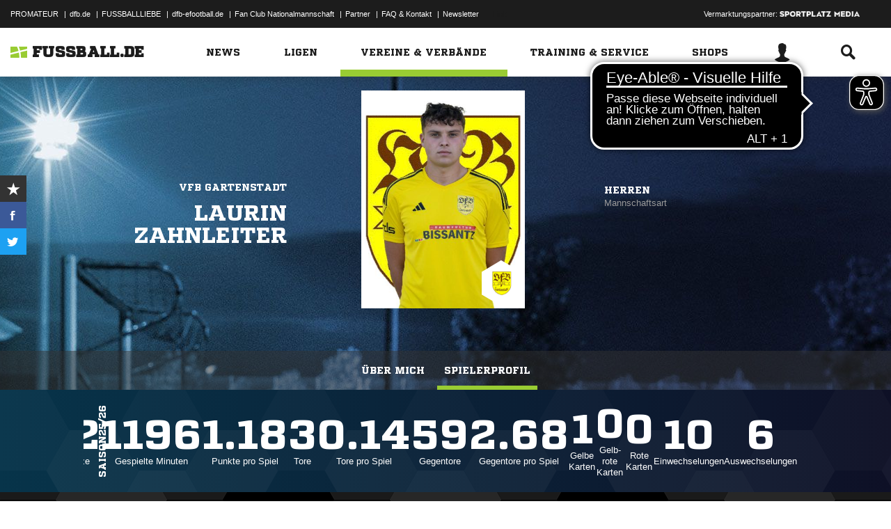

--- FILE ---
content_type: text/html; charset=UTF-8
request_url: https://www.fussball.de/spielerprofil/-/userid/0288QQ8LV0000000VS541L4KVUTL166G
body_size: 22993
content:
<!doctype html>
<html class="no-js" lang="de">
	<head>
		<meta charset="utf-8">
		<meta http-equiv="X-UA-Compatible" content="IE=edge">
		
		
		<title>Laurin Zahnleiter (VfB Gartenstadt) Spielerprofil | FUSSBALL.DE</title>
		<meta name="default_image_title" content=""/>
		<link rel="canonical" href="https://www.fussball.de/spielerprofil/-/userid/0288QQ8LV0000000VS541L4KVUTL166G" />
		<meta name="description" content="Laurin Zahnleiter (VfB Gartenstadt) Spielerprofil | FUSSBALL.DE"/>
		<meta name="keywords" content="Spielerprofil"/>
		<meta name="robots" content="NOINDEX,FOLLOW"/>
		<meta name="generator" content=""/>
		<meta name="twitter:card" content="summary"/>
		<meta name="twitter:description" content="Laurin Zahnleiter (VfB Gartenstadt) Spielerprofil | FUSSBALL.DE"/>
		<meta name="twitter:image" content="https://www.fussball.de/export.media/-/action/getSocialMediaImage/page/spielerprofil/userid/0288QQ8LV0000000VS541L4KVUTL166G"/>
		<meta name="twitter:title" content="Laurin Zahnleiter (VfB Gartenstadt) Spielerprofil | FUSSBALL.DE"/>
		<meta property="og:title" content="Laurin Zahnleiter (VfB Gartenstadt) Spielerprofil | FUSSBALL.DE"/>
		<meta property="og:image" content="https://www.fussball.de/export.media/-/action/getSocialMediaImage/page/spielerprofil/userid/0288QQ8LV0000000VS541L4KVUTL166G"/>
		<meta property="og:image:width" content="600"/>
		<meta property="og:image:height" content="315"/>
		<meta property="og:url" content="https://www.fussball.de/spielerprofil/-/userid/0288QQ8LV0000000VS541L4KVUTL166G"/>
		<meta property="og:type" content="website"/>
		<meta property="og:description" content="Laurin Zahnleiter (VfB Gartenstadt) Spielerprofil | FUSSBALL.DE"/>

		<meta name="viewport" content="width=device-width, initial-scale=1.0">

		<link rel="shortcut icon" type="image/x-icon" href="//www.fussball.de/static/por/8.84.1.1/icon/favicon.ico" />
		<link rel="apple-touch-icon-precomposed" href="//www.fussball.de/static/por/8.84.1.1/images/apple-touch-icon-precomposed.png">
		<link rel="stylesheet" href="//www.fussball.de/static/por/8.84.1.1/css/style.css" />

        <link rel="preconnect" href="//app.usercentrics.eu"><link rel="preconnect" href="//api.usercentrics.eu"><link rel="preconnect" href="//privacy-proxy.usercentrics.eu"><link rel="preload" href="//app.usercentrics.eu/browser-ui/latest/loader.js" as="script"><link rel="preload" href="//privacy-proxy.usercentrics.eu/latest/uc-block.bundle.js" as="script"><script id="usercentrics-cmp" data-settings-id="FlEfWqayV" data-eu-mode="true" src="https://app.eu.usercentrics.eu/browser-ui/latest/loader.js" data-tcf-enabled></script><script type="application/javascript" src="https://sdp.eu.usercentrics.eu/legacy/uc-block.bundle.js"></script><script> uc.setServiceAlias({'ppPIzs4e': 'RVtztac32h7njd'})</script>
         <script async src="https://cdn.eye-able.com/configs/www.fussball.de.js"></script>
<script async src="https://cdn.eye-able.com/public/js/eyeAble.js"></script>
        	
		
		

	
		<script type="text/plain" data-usercentrics="Adobe Analytics" src="//assets.adobedtm.com/97c422f768f3/28b81cdb5065/launch-9364d69cd4f0.min.js"></script>
<!-- gtm -->
<script type="text/plain" data-usercentrics="Google Tag Manager">/*<![CDATA[*/var dfbconsentAllowed = false;var dataLayer = dataLayer || [{"SeitennameLang":"spielerprofil_lesen","SeitennameKurz":"spielerprofil"}];
(function(w,d,s,l,i){w[l]=w[l]||[];w[l].push({'gtm.start':new Date().getTime(),event:'gtm.js'});var f=d.getElementsByTagName(s)[0],j=d.createElement(s),dl=l!='dataLayer'?'&l='+l:'';j.async=true;j.src='//www.googletagmanager.com/gtm.js?id='+i+dl;f.parentNode.insertBefore(j,f);})(window,document,'script','dataLayer','GTM-PV3CR63');/*]]>*/</script>
<!-- dfb consent push -->
<script type="text/plain" data-usercentrics="Personalisierte Werbung">/*<![CDATA[*/dfbconsentAllowed = true;/*]]>*/</script>
<script type="text/plain" data-usercentrics="Google Tag Manager">/*<![CDATA[*/dataLayer.push({'dfbconsent': dfbconsentAllowed})/*]]>*/</script>
<!-- reload manager -->
<script type="text/plain" data-usercentrics="Google Syndication">/*<![CDATA[*/spm_googletag_custom_reloader = function(d, c) {
if (!c) {var c = true;} if (googletag.pubads().getSlots()) {if (!d) {googletag.pubads().refresh(null, {changeCorrelator: c})} else {for (i = 0; i < googletag.pubads().getSlots().length; i++) {if (googletag.pubads().getSlots()[i].getSlotElementId() == d) {googletag.pubads().refresh([googletag.pubads().getSlots()[i]], {changeCorrelator: c});}}}}
};
/*]]>*/</script>

		<script type="text/javascript">/*<![CDATA[*/
edArtikelErstellt='';
edArtikelId='';
edArtikelKategorie='';
edArtikelSchluesselwoerter='';
edArtikelTitel='';
edChannel='profile';
edGastmannschaftId='';
edGastmannschaftName='';
edGebiet='';
edGebietName='';
edHeimmannschaftId='';
edHeimmannschaftName='';
edMandant='';
edMannschaftId='';
edMannschaftName='';
edMannschaftsart='';
edMannschaftsartId='';
edMannschaftsartName='';
edMannschaftsartTypId='';
edMannschaftsartTypName='';
edSaison='';
edSeite='spielerprofil_lesen/-/userid/0288QQ8LV0000000VS541L4KVUTL166G';
edSeitennameKurz='spielerprofil';
edSeitennameLang='spielerprofil_lesen';
edSpielId='';
edSpielgebietId='';
edSpielgebietName='';
edSpielklasse='';
edSpielklasseId='';
edSpielklasseName='';
edSpielklasseTypId='';
edSpielklasseTypName='';
edSubchannel='';
edTickerId='';
edVerbandId='';
edVerbandName='';
edVereinId='';
edVereinName='';
edVideoId='';
edVideoTitle='';
edWettbewerbId='';
edWettbewerbName='';
edWettbewerbTypId='';
edWettkampfTyp='';
edWettkampfTypName='';
edWidgetTyp='';
fbedExtPlzMultiSpielst='';
fbedExtPlzMultiVerein='';
fbedExtPlzSpielst='';
fbedExtPlzVerein='';
fbedWidgetKey='';
loginUrl='https://sso.fussball.de/realms/fbde-portal/protocol/openid-connect/auth?client_id=fussball-de-web-app&response_type=code&scope=openid&state=https%3A%2F%2Fwww.fussball.de%2Flogin.fbde%3Ffw_url%3DFW_URL_PLACEHOLDER%7CRMDa4KNT3fX08CgMuUltG6D38YSBePI9-RidHe96tUk&redirect_uri=https://www.fussball.de/login.fbde?fw_url=FW_URL_PLACEHOLDER';
trackingcountername='spielerprofil.0288QQ8LV0000000VS541L4KVUTL166G';
if (window.location.href.indexOf('#_=_') > 0) {
	window.location = window.location.href.replace(/#.*/, '');
}
/*]]>*/</script>

		 <script async src="https://cdn.eye-able.com/configs/www.fussball.de.js"></script>
<script async src="https://cdn.eye-able.com/public/js/eyeAble.js"></script>

	</head>
	<body class="fbde" x-ms-format-detection="none" data-ng-controller="ApplicationController" data-marketing-cookies data-click-tracking data-scroll-spy data-ng-cloak global-events data-obfuscation-stylesheet="//www.fussball.de/export.fontface/-/id/%ID%/type/css">
		<script type="text/plain" data-usercentrics="FUSSBALL.DE Services" src="https://www.fussball.de/static/layout/fbde2/por/8.84.1.1/js/open-app.js"></script>

		<header data-ng-controller="FlyoutController" data-ng-class="{active:flyoutState.isOpen, 'active-layer':layerState.isOpen}">
	<nav class="header-meta-nav">
		<div class="container">
			<div class="metanav-left">
				<ul>
					<li>
						<a href="https://next.fussball.de/promateur?utm_medium=Organisch&utm_source=FUSSBALLDE&utm_campaign=PROMATEUR&utm_content=HeaderleisteWeb" target="_blank">PROMATEUR</a>
						<span class="divider">&#124;</span>
					</li>
					<li>
						<a href="https://www.dfb.de" target="_blank">dfb.de</a>
						<span class="divider">&#124;</span>
					</li>
					<li>
						<a href="https://www.dfb.de/fussballliebe" target="_blank">FUSSBALLLIEBE</a>
						<span class="divider">&#124;</span>
					</li>
					<li>
						<a href="https://dfb-efootball.de/?cid=fussballde-metanav" target="_blank">dfb-efootball.de</a>
						<span class="divider">&#124;</span>
					</li>
					<li>
						<a href="https://fanclub.dfb.de/index.php?id=2" target="_blank">Fan Club Nationalmannschaft</a>
						<span class="divider">&#124;</span>
					</li>
					<li>
						<a href="https://www.fussball.de/partner" target="_blank">Partner</a>
						<span class="divider">&#124;</span>
					</li>
					<li>
						<a href="https://next.fussball.de/faq" target="_blank">FAQ &amp; Kontakt</a>
						<span class="divider">&#124;</span>
					</li>
					<li>
						<a href="https://www.fussball.de/newsletter" target="_blank">Newsletter</a>
					</li>
				</ul>
				<a href="#!" id="editor-link" class="visible-full">
					<span>Link</span>
					<script type="text/javascript">document.addEventListener('DOMContentLoaded', function () {document.getElementById('editor-link').addEventListener('click', function doThings() { alert('/spielerprofil/-/userid/0288QQ8LV0000000VS541L4KVUTL166G');});});</script>
				</a>
			</div>
			<div class="metanav-right">
				<div class="ad-provider">
					Vermarktungspartner:
					<a href="https://sportplatz-media.com/media/" target="_blank">
						<img src="//www.fussball.de/static/layout/fbde2/por/8.84.1.1/images/partner/footer_partner_logo_spm.png" alt="logo">
					</a>
				</div>
				<div data-user-dependency="{'FBDE_COMMUNITY_IN':'equal'}" data-ajaxcontent-type="jsonp" data-user="{'FBDE_COMMUNITY_IN':'1'}" data-ajaxcontent="https://www.fussball.de/login.community"></div>
				<div data-user-dependency="{'FBDE_COMMUNITY_OUT':'equal'}" data-ajaxcontent-type="jsonp" data-user="{'FBDE_COMMUNITY_OUT':'1'}" data-ajaxcontent="https://www.fussball.de/logout.community"></div>
			</div>
		</div>
	</nav>
	<div class="header-warning" data-header-warning="https://www.dfb.de/fussballde-info/warnhinweis/">
		<div class="container">
			<p class="header-warning-hl">Aktuell technische Probleme bei FUSSBALL.DE.</p>
			<p class="header-warning-p">An der Lösung des Problems wird mit Hochdruck gearbeitet.<br>Wir bitten um euer Verständnis.</p>
		</div>
	</div>
	<div class="header-main-nav">
		<div class="container">
			<div class="logo-wrapper">
				<div id="logo">
					<a data-ng-click="onLogoClick($event)" href="https://www.fussball.de/homepage">
						<img src="https://www.fussball.de/static/layout/fbde2/por/8.84.1.1/images/logo.svg" alt="logo" width="24" class="logo-graphic" height="16">
						<span class="logo-letters">fussball.de</span>
					</a>
				</div>
			</div>
			<nav class="secondary-nav">
				<ul>
					<li class="seondary-nav-toggle">
						<a data-ng-click="toggleVisibleMobile()"><span class="icon-toggle"></span></a>
					</li>
					<li>
						<div data-user-dependency="{'FBDE_USER_ID':'existVisible'}" data-flyoutnavitem="main" data-ng-class="{'current':isCurrent}">
							<div data-flyoutitem-identifier="#login">
								
								<span></span>
								<img data-user-interpolate="src" data-user-interpolate-tmpl="%FBDE_USER_THUMB%" alt="thumb" class="img-profile">
							</div>
						</div>
						<div data-user-dependency="{'FBDE_USER_ID':'notexistVisible'}">
							<a href="https://sso.fussball.de/realms/fbde-portal/protocol/openid-connect/auth?client_id=fussball-de-web-app&response_type=code&scope=openid&state=https%3A%2F%2Fwww.fussball.de%2Flogin.fbde%3Ffw_url%3Dhttps%3A%2F%2Fwww.fussball.de%2Fspielerprofil%2F-%2Fuserid%2F0288QQ8LV0000000VS541L4KVUTL166G%7CLPsB18uDSlw5vev_sxo9eEOnQhEbgCP-1g_feS6u2NA&redirect_uri=https://www.fussball.de/login.fbde?fw_url=https%3A%2F%2Fwww.fussball.de%2Fspielerprofil%2F-%2Fuserid%2F0288QQ8LV0000000VS541L4KVUTL166G"><span class="icon-login"></span></a>
						</div>
					</li>
					<li data-flyoutnavitem="main" data-ng-class="{'current':isCurrent}">
						<div data-flyoutitem-identifier="#search"><span class="icon-search"></span></div>
					</li>
				</ul>
			</nav>
			<nav data-ng-class="{active: isVisibleMobile, hidden: scopeEnv.isMainMenuHidden}" class="primary-nav">
				<ul class="fast">
					<li>
						<a href="https://www.fussball.de/my.favorites"><span class="icon-favorits"></span>Favoriten</a>
					</li>
					<li>
						<a href="https://www.fussball.de/matchkalender"><span class="icon-matchcal"></span>Matchkalender</a>
					</li>
					<li>
						<div data-flyoutnavitem="main">
							<div data-user-dependency="{'FBDE_USER_ID':'existVisible'}" data-flyoutitem-identifier="#login">
								
								<span></span>
								<img data-user-interpolate="src" data-user-interpolate-tmpl="%FBDE_USER_THUMB%" alt="thumb" class="img-profile">
								<span data-user-interpolate="innerHTML" data-user-interpolate-tmpl="%FBDE_NICKNAME%"></span>
							</div>
						</div>
						<div data-user-dependency="{'FBDE_USER_ID':'notexistVisible'}">
							<a href="https://sso.fussball.de/realms/fbde-portal/protocol/openid-connect/auth?client_id=fussball-de-web-app&response_type=code&scope=openid&state=https%3A%2F%2Fwww.fussball.de%2Flogin.fbde%3Ffw_url%3Dhttps%3A%2F%2Fwww.fussball.de%2Fspielerprofil%2F-%2Fuserid%2F0288QQ8LV0000000VS541L4KVUTL166G%7CLPsB18uDSlw5vev_sxo9eEOnQhEbgCP-1g_feS6u2NA&redirect_uri=https://www.fussball.de/login.fbde?fw_url=https%3A%2F%2Fwww.fussball.de%2Fspielerprofil%2F-%2Fuserid%2F0288QQ8LV0000000VS541L4KVUTL166G"><span class="icon-login"></span>Anmelden</a>
						</div>
					</li>
					<li data-flyoutnavitem="main">
						<div data-flyoutitem-identifier="#search"><span></span>Suche<span class="icon-search"></span></div>
					</li>
				</ul>
				<ul class="main">
					<li data-flyoutnavitem="main" data-ng-class="{'current':isCurrent}">
						<div data-flyoutitem-identifier="#flyout-news"><span></span>News<span class="icon-angle-right"></span></div>
					</li>
					<li data-flyoutnavitem="main" data-ng-class="{'current':isCurrent}">
						<div data-flyoutitem-identifier="#competitions"><span></span>Ligen<span class="icon-angle-right"></span></div>
					</li>
					<li data-flyoutnavitem="main" data-ng-class="{'current':isCurrent}" class="active">
						<div data-flyoutitem-identifier="#pros"><span></span>Vereine & Verbände<span class="icon-angle-right"></span></div>
					</li>
					<li data-flyoutnavitem="main" data-ng-class="{'current':isCurrent}">
						<div data-flyoutitem-identifier="#trainings"><span></span>Training & Service<span class="icon-angle-right"></span></div>
					</li>
					<li data-flyoutnavitem="main" data-ng-class="{'current':isCurrent}">
						<div data-flyoutitem-identifier="#shop"><span></span>Shops<span class="icon-angle-right"></span></div>
					</li>
				</ul>
				<ul class="meta">
					<li>
						<a href="https://next.fussball.de/promateur?utm_medium=Organisch&utm_source=FUSSBALLDE&utm_campaign=PROMATEUR&utm_content=HeaderleisteWeb" target="_blank">PROMATEUR<span class="icon-link-arrow"></span></a>
					</li>
					<li>
						<a href="https://www.dfb.de" target="_blank">dfb.de<span class="icon-link-arrow"></span></a>
					</li>
					<li>
						<a href="https://www.dfb.de/fussballliebe" target="_blank">FUSSBALLLIEBE<span class="icon-link-arrow"></span></a>
					</li>
					<li>
						<a href="https://dfb-efootball.de/?cid=fussballde-metanav" target="_blank">dfb-efootball.de<span class="icon-link-arrow"></span></a>
					</li>
					<li>
						<a href="https://fanclub.dfb.de/index.php?id=2" target="_blank">Fan Club Nationalmannschaft<span class="icon-link-arrow"></span></a>
					</li>
					<li>
						<a href="https://www.fussball.de/partner" target="_blank">Partner<span class="icon-link-arrow"></span></a>
					</li>
					<li>
						<a href="https://next.fussball.de/faq" target="_blank">FAQ &amp; Kontakt<span class="icon-link-arrow"></span></a>
					</li>
					<li>
						<a href="https://www.fussball.de/newsletter" target="_blank">Newsletter<span class="icon-link-arrow"></span></a>
					</li>
				</ul>
			</nav>
		</div>
	</div>
	<div data-user-favorites-load-cookie="FBDE_USER_ID" data-ng-class="{'opened':flyoutState.isOpen}" id="header-flyout" class="header-flyout" data-user-favorites-load="https://www.fussball.de/my.ajax.favorites">
		<div data-flyoutnavcontent="main" data-ng-class="{active:isActive, hidden: scopeEnv.isSubMenuHidden}" id="flyout-news" class="flyout-subnav">
			<div class="container">
				<div data-ng-controller="ToolboxController" class="news-list-toolbox news-list-toolbox-menu" data-toolbox>
					<div class="flyout-left">
						<nav class="flyout-nav">
							<h4 data-ng-click="scopeEnv.isMainMenuHidden = false; flyoutState.isOpen = false;"><span class="icon-angle-left"></span>News</h4>
							<ul>
								<li data-toolbox-value="all_news" data-toolbox-headermenu-item="single" data-ng-class="{'current':isCurrent}" data-toolbox-key="include" data-toolbox-target="https://www.fussball.de/news/-/include/all_news">
									<div><span></span>Alle<span></span></div>
								</li>
								<li data-toolbox-value="magazin" data-toolbox-headermenu-item="single" data-ng-class="{'current':isCurrent}" data-toolbox-key="include" data-toolbox-target="https://www.fussball.de/news/-/include/magazin">
									<div><span></span>Magazin<span></span></div>
								</li>
								<li data-flyoutnavitem="sub" data-ng-class="{'current':isCurrent}" data-toolbox-flyout-right="regional-league-categories">
									<div data-flyoutitem-identifier="#regional-league-categories"><span></span>Regionalliga<span class="icon-angle-right"></span></div>
								</li>
								<li data-flyoutnavitem="sub" data-ng-class="{'current':isCurrent}" data-toolbox-flyout-right="association-categories">
									<div data-flyoutitem-identifier="#association-categories"><span></span>Verbände<span class="icon-angle-right"></span></div>
								</li>
								<li data-toolbox-value="service" data-toolbox-headermenu-item="single" data-ng-class="{'current':isCurrent}" data-toolbox-key="include" data-toolbox-target="https://www.fussball.de/news/-/include/service">
									<div><span></span>Service<span></span></div>
								</li>
								<li data-toolbox-value="aktionen" data-toolbox-headermenu-item="single" data-ng-class="{'current':isCurrent}" data-toolbox-key="include" data-toolbox-target="https://www.fussball.de/news/-/include/aktionen">
									<div><span></span>Aktionen<span></span></div>
								</li>
								<li data-flyoutnavitem="sub" data-ng-class="{'current':isCurrent}" data-toolbox-flyout-right="helpcenter-categories">
									<div data-flyoutitem-identifier="#helpcenter-categories"><span></span>Hilfe-Center<span class="icon-angle-right"></span></div>
								</li>
							</ul>
						</nav>
					</div>
					<div class="flyout-right">
						<div data-flyoutnavcontent="sub" data-ng-class="{'active':isActive}" id="helpcenter-categories" class="flyout-tab">
							<div data-flyout-content=".filter-helpcenter" data-toolbox-flyout-header-menu="filterList" id="link-flyout-right-helpcenter-categories" data-toolbox-key="helpcenter-categories"></div>
							<div class="container">
								<h4 data-ng-click="scopeEnv.isMainMenuHidden = true; scopeEnv.isSubMenuHidden = false;">Hilfe-Center<span class="icon-angle-left"></span></h4>
								<div data-toolbox-headermenu-item="list" data-toolbox-target="https://www.fussball.de/news/-/include/helpcenter" data-toolbox-key="helpcenter-categories" class="filter-categories filter-assoc filter-helpcenter">
									<div class="select-wrapper-toolbox">
										<div tabindex="0" class="selection visible-small">
											<div class="value">Hilfe-Center
												<strong class="currentSelection" data-attr-selection-info></strong>
											</div>
											<span class="icon-angle-down"></span>
										</div>
										<ul class="list select-list">
											<li class="visible-small">
												<label data-checkbox="" class="checkbox">
													<span class="icon-verified"></span>
													<input name="filter-items" data-attr-toggle-type="all" checked="checked" type="checkbox" value="true">
													<strong data-attr-select-all-label>Alle Auswählen</strong>
												</label>
											</li>
											<li>
												<label data-checkbox="" class="checkbox" data-attr-select-option="true">
													<span class="icon-verified"></span>
													<input name="filter-items" data-attr-toggle-type="single" checked="checked" type="checkbox" value="11198">
													<strong>Allgemeines</strong>
												</label>
											</li>
											<li>
												<label data-checkbox="" class="checkbox" data-attr-select-option="true">
													<span class="icon-verified"></span>
													<input name="filter-items" data-attr-toggle-type="single" checked="checked" type="checkbox" value="11199">
													<strong>APP</strong>
												</label>
											</li>
											<li>
												<label data-checkbox="" class="checkbox" data-attr-select-option="true">
													<span class="icon-verified"></span>
													<input name="filter-items" data-attr-toggle-type="single" checked="checked" type="checkbox" value="11200">
													<strong>Liveticker</strong>
												</label>
											</li>
											<li>
												<label data-checkbox="" class="checkbox" data-attr-select-option="true">
													<span class="icon-verified"></span>
													<input name="filter-items" data-attr-toggle-type="single" checked="checked" type="checkbox" value="11201">
													<strong>Mannschaftsseite</strong>
												</label>
											</li>
											<li>
												<label data-checkbox="" class="checkbox" data-attr-select-option="true">
													<span class="icon-verified"></span>
													<input name="filter-items" data-attr-toggle-type="single" checked="checked" type="checkbox" value="11202">
													<strong>Profile</strong>
												</label>
											</li>
											<li>
												<label data-checkbox="" class="checkbox" data-attr-select-option="true">
													<span class="icon-verified"></span>
													<input name="filter-items" data-attr-toggle-type="single" checked="checked" type="checkbox" value="11203">
													<strong>Registrierung</strong>
												</label>
											</li>
											<li>
												<label data-checkbox="" class="checkbox" data-attr-select-option="true">
													<span class="icon-verified"></span>
													<input name="filter-items" data-attr-toggle-type="single" checked="checked" type="checkbox" value="11204">
													<strong>Training & Service</strong>
												</label>
											</li>
											<li>
												<label data-checkbox="" class="checkbox" data-attr-select-option="true">
													<span class="icon-verified"></span>
													<input name="filter-items" data-attr-toggle-type="single" checked="checked" type="checkbox" value="11205">
													<strong>Widgets</strong>
												</label>
											</li>
										</ul>
									</div>
									<div class="general">
										<div class="hidden-small">
											<label data-checkbox="" class="checkbox">
												<span class="icon-verified"></span>
												<input name="filter-items" data-attr-toggle-type="all" checked="checked" type="checkbox" value="true">
												<strong data-attr-select-all-label>Alle Auswählen</strong>
											</label>
										</div>
										<button type="submit" class="button button-primary">Los</button>
									</div>
								</div>
							</div>
						</div>
						<div data-flyoutnavcontent="sub" data-ng-class="{'active':isActive}" id="regional-league-categories" class="flyout-tab">
							<div data-flyout-content=".filter-regionalliga" data-toolbox-flyout-header-menu="filterList" id="link-flyout-right-regional-league-categories" data-toolbox-key="regional-league-categories"></div>
							<div class="container">
								<h4 data-ng-click="scopeEnv.isMainMenuHidden = true; scopeEnv.isSubMenuHidden = false;">Regionalliga<span class="icon-angle-left"></span></h4>
								<div data-toolbox-headermenu-item="list" data-toolbox-target="https://www.fussball.de/news/-/include/regionalliga" data-toolbox-key="regional-league-categories" class="filter-categories filter-assoc filter-regionalliga">
									<div class="select-wrapper-toolbox">
										<div tabindex="0" class="selection visible-small">
											<div class="value">Regionalligen
												<strong class="currentSelection" data-attr-selection-info></strong>
											</div>
											<span class="icon-angle-down"></span>
										</div>
										<ul class="list select-list">
											<li class="visible-small">
												<label data-checkbox="" class="checkbox">
													<span class="icon-verified"></span>
													<input name="filter-items" data-attr-toggle-type="all" checked="checked" type="checkbox" value="true">
													<strong data-attr-select-all-label>Alle Auswählen</strong>
												</label>
											</li>
											<li>
												<label data-checkbox="" class="checkbox" data-attr-select-option="true">
													<span class="icon-verified"></span>
													<input name="filter-items" data-attr-toggle-type="single" checked="checked" type="checkbox" value="11212">
													<strong>Regionalliga Nord</strong>
												</label>
											</li>
											<li>
												<label data-checkbox="" class="checkbox" data-attr-select-option="true">
													<span class="icon-verified"></span>
													<input name="filter-items" data-attr-toggle-type="single" checked="checked" type="checkbox" value="11213">
													<strong>Regionalliga Nordost</strong>
												</label>
											</li>
											<li>
												<label data-checkbox="" class="checkbox" data-attr-select-option="true">
													<span class="icon-verified"></span>
													<input name="filter-items" data-attr-toggle-type="single" checked="checked" type="checkbox" value="11211">
													<strong>Regionalliga West</strong>
												</label>
											</li>
											<li>
												<label data-checkbox="" class="checkbox" data-attr-select-option="true">
													<span class="icon-verified"></span>
													<input name="filter-items" data-attr-toggle-type="single" checked="checked" type="checkbox" value="11209">
													<strong>Regionalliga Südwest</strong>
												</label>
											</li>
											<li>
												<label data-checkbox="" class="checkbox" data-attr-select-option="true">
													<span class="icon-verified"></span>
													<input name="filter-items" data-attr-toggle-type="single" checked="checked" type="checkbox" value="11210">
													<strong>Regionalliga Bayern</strong>
												</label>
											</li>
										</ul>
									</div>
									<div class="general">
										<div class="hidden-small">
											<label data-checkbox="" class="checkbox">
												<span class="icon-verified"></span>
												<input name="filter-items" data-attr-toggle-type="all" checked="checked" type="checkbox" value="true">
												<strong data-attr-select-all-label>Alle Auswählen</strong>
											</label>
										</div>
										<button type="submit" class="button button-primary">Los</button>
									</div>
								</div>
							</div>
						</div>
						<div data-flyoutnavcontent="sub" data-ng-class="{'active':isActive}" id="association-categories" class="flyout-tab">
							<div data-flyout-content=".filter-verband" data-toolbox-flyout-header-menu="filterList" id="link-flyout-right-association-categories" data-toolbox-key="association-categories"></div>
							<div class="container">
								<h4 data-ng-click="scopeEnv.isMainMenuHidden = true; scopeEnv.isSubMenuHidden = false;">Verbände<span class="icon-angle-left"></span></h4>
								<div data-toolbox-headermenu-item="list" data-toolbox-target="https://www.fussball.de/news/-/include/verbaende" data-toolbox-key="association-categories" class="filter-categories filter-assoc filter-verband">
									<div class="select-wrapper-toolbox">
										<div tabindex="0" class="selection visible-small">
											<div class="value">Verbände
												<strong class="currentSelection" data-attr-selection-info></strong>
											</div>
											<span class="icon-angle-down"></span>
										</div>
										<ul class="list select-list">
											<li class="visible-small">
												<label data-checkbox="" class="checkbox">
													<span class="icon-verified"></span>
													<input name="filter-items" data-attr-toggle-type="all" checked="checked" type="checkbox" value="true">
													<strong data-attr-select-all-label>Alle Auswählen</strong>
												</label>
											</li>
											<li>
												<label data-checkbox="" class="checkbox" data-attr-select-option="true">
													<span class="icon-verified"></span>
													<input name="filter-items" data-attr-toggle-type="single" checked="checked" type="checkbox" value="11032">
													<span class="logo hidden-small"><span data-alt="Baden" data-responsive-image="//www.fussball.de/export.media/-/action/getLogo/format/1/id/0123456789ABCDEF0123456700004180"></span></span>
													<strong>Baden</strong>
												</label>
											</li>
											<li>
												<label data-checkbox="" class="checkbox" data-attr-select-option="true">
													<span class="icon-verified"></span>
													<input name="filter-items" data-attr-toggle-type="single" checked="checked" type="checkbox" value="11031">
													<span class="logo hidden-small"><span data-alt="Bayern" data-responsive-image="//www.fussball.de/export.media/-/action/getLogo/format/1/id/00ES8GNCQK000000VV0AG08LVUPGND5I"></span></span>
													<strong>Bayern</strong>
												</label>
											</li>
											<li>
												<label data-checkbox="" class="checkbox" data-attr-select-option="true">
													<span class="icon-verified"></span>
													<input name="filter-items" data-attr-toggle-type="single" checked="checked" type="checkbox" value="11066">
													<span class="logo hidden-small"><span data-alt="Berlin" data-responsive-image="//www.fussball.de/export.media/-/action/getLogo/format/1/id/0123456789ABCDEF0123456700004240"></span></span>
													<strong>Berlin</strong>
												</label>
											</li>
											<li>
												<label data-checkbox="" class="checkbox" data-attr-select-option="true">
													<span class="icon-verified"></span>
													<input name="filter-items" data-attr-toggle-type="single" checked="checked" type="checkbox" value="11061">
													<span class="logo hidden-small"><span data-alt="Brandenburg" data-responsive-image="//www.fussball.de/export.media/-/action/getLogo/format/1/id/0123456789ABCDEF0123456700004250"></span></span>
													<strong>Brandenburg</strong>
												</label>
											</li>
											<li>
												<label data-checkbox="" class="checkbox" data-attr-select-option="true">
													<span class="icon-verified"></span>
													<input name="filter-items" data-attr-toggle-type="single" checked="checked" type="checkbox" value="11002">
													<span class="logo hidden-small"><span data-alt="Bremen" data-responsive-image="//www.fussball.de/export.media/-/action/getLogo/format/1/id/0123456789ABCDEF0123456700004090"></span></span>
													<strong>Bremen</strong>
												</label>
											</li>
											<li>
												<label data-checkbox="" class="checkbox" data-attr-select-option="true">
													<span class="icon-verified"></span>
													<input name="filter-items" data-attr-toggle-type="single" checked="checked" type="checkbox" value="11003">
													<span class="logo hidden-small"><span data-alt="Hamburg" data-responsive-image="//www.fussball.de/export.media/-/action/getLogo/format/1/id/0123456789ABCDEF0123456700004080"></span></span>
													<strong>Hamburg</strong>
												</label>
											</li>
											<li>
												<label data-checkbox="" class="checkbox" data-attr-select-option="true">
													<span class="icon-verified"></span>
													<input name="filter-items" data-attr-toggle-type="single" checked="checked" type="checkbox" value="11034">
													<span class="logo hidden-small"><span data-alt="Hessen" data-responsive-image="//www.fussball.de/export.media/-/action/getLogo/format/1/id/0123456789ABCDEF0123456700004170"></span></span>
													<strong>Hessen</strong>
												</label>
											</li>
											<li>
												<label data-checkbox="" class="checkbox" data-attr-select-option="true">
													<span class="icon-verified"></span>
													<input name="filter-items" data-attr-toggle-type="single" checked="checked" type="checkbox" value="11062">
													<span class="logo hidden-small"><span data-alt="Mecklenburg-Vorpommern" data-responsive-image="//www.fussball.de/export.media/-/action/getLogo/format/1/id/0123456789ABCDEF0123456700004220"></span></span>
													<strong>Mecklenburg-Vorpommern</strong>
												</label>
											</li>
											<li>
												<label data-checkbox="" class="checkbox" data-attr-select-option="true">
													<span class="icon-verified"></span>
													<input name="filter-items" data-attr-toggle-type="single" checked="checked" type="checkbox" value="11023">
													<span class="logo hidden-small"><span data-alt="Mittelrhein" data-responsive-image="//www.fussball.de/export.media/-/action/getLogo/format/1/id/0123456789ABCDEF0123456700004120"></span></span>
													<strong>Mittelrhein</strong>
												</label>
											</li>
											<li>
												<label data-checkbox="" class="checkbox" data-attr-select-option="true">
													<span class="icon-verified"></span>
													<input name="filter-items" data-attr-toggle-type="single" checked="checked" type="checkbox" value="11022">
													<span class="logo hidden-small"><span data-alt="Niederrhein" data-responsive-image="//www.fussball.de/export.media/-/action/getLogo/format/1/id/0123456789ABCDEF0123456700004110"></span></span>
													<strong>Niederrhein</strong>
												</label>
											</li>
											<li>
												<label data-checkbox="" class="checkbox" data-attr-select-option="true">
													<span class="icon-verified"></span>
													<input name="filter-items" data-attr-toggle-type="single" checked="checked" type="checkbox" value="11001">
													<span class="logo hidden-small"><span data-alt="Niedersachsen" data-responsive-image="//www.fussball.de/export.media/-/action/getLogo/format/1/id/0123456789ABCDEF0123456700004100"></span></span>
													<strong>Niedersachsen</strong>
												</label>
											</li>
											<li>
												<label data-checkbox="" class="checkbox" data-attr-select-option="true">
													<span class="icon-verified"></span>
													<input name="filter-items" data-attr-toggle-type="single" checked="checked" type="checkbox" value="11041">
													<span class="logo hidden-small"><span data-alt="Rheinland" data-responsive-image="//www.fussball.de/export.media/-/action/getLogo/format/1/id/0123456789ABCDEF0123456700004140"></span></span>
													<strong>Rheinland</strong>
												</label>
											</li>
											<li>
												<label data-checkbox="" class="checkbox" data-attr-select-option="true">
													<span class="icon-verified"></span>
													<input name="filter-items" data-attr-toggle-type="single" checked="checked" type="checkbox" value="11043">
													<span class="logo hidden-small"><span data-alt="Saarland" data-responsive-image="//www.fussball.de/export.media/-/action/getLogo/format/1/id/0123456789ABCDEF0123456700004150"></span></span>
													<strong>Saarland</strong>
												</label>
											</li>
											<li>
												<label data-checkbox="" class="checkbox" data-attr-select-option="true">
													<span class="icon-verified"></span>
													<input name="filter-items" data-attr-toggle-type="single" checked="checked" type="checkbox" value="11063">
													<span class="logo hidden-small"><span data-alt="Sachsen" data-responsive-image="//www.fussball.de/export.media/-/action/getLogo/format/1/id/0123456789ABCDEF0123456700004270"></span></span>
													<strong>Sachsen</strong>
												</label>
											</li>
											<li>
												<label data-checkbox="" class="checkbox" data-attr-select-option="true">
													<span class="icon-verified"></span>
													<input name="filter-items" data-attr-toggle-type="single" checked="checked" type="checkbox" value="11064">
													<span class="logo hidden-small"><span data-alt="Sachsen-Anhalt" data-responsive-image="//www.fussball.de/export.media/-/action/getLogo/format/1/id/0123456789ABCDEF0123456700004230"></span></span>
													<strong>Sachsen-Anhalt</strong>
												</label>
											</li>
											<li>
												<label data-checkbox="" class="checkbox" data-attr-select-option="true">
													<span class="icon-verified"></span>
													<input name="filter-items" data-attr-toggle-type="single" checked="checked" type="checkbox" value="11004">
													<span class="logo hidden-small"><span data-alt="Schleswig-Holstein" data-responsive-image="//www.fussball.de/export.media/-/action/getLogo/format/1/id/0123456789ABCDEF0123456700004070"></span></span>
													<strong>Schleswig-Holstein</strong>
												</label>
											</li>
											<li>
												<label data-checkbox="" class="checkbox" data-attr-select-option="true">
													<span class="icon-verified"></span>
													<input name="filter-items" data-attr-toggle-type="single" checked="checked" type="checkbox" value="11033">
													<span class="logo hidden-small"><span data-alt="Südbaden" data-responsive-image="//www.fussball.de/export.media/-/action/getLogo/format/1/id/0123456789ABCDEF0123456700004190"></span></span>
													<strong>Südbaden</strong>
												</label>
											</li>
											<li>
												<label data-checkbox="" class="checkbox" data-attr-select-option="true">
													<span class="icon-verified"></span>
													<input name="filter-items" data-attr-toggle-type="single" checked="checked" type="checkbox" value="11042">
													<span class="logo hidden-small"><span data-alt="Südwest" data-responsive-image="//www.fussball.de/export.media/-/action/getLogo/format/1/id/0123456789ABCDEF0123456700004160"></span></span>
													<strong>Südwest</strong>
												</label>
											</li>
											<li>
												<label data-checkbox="" class="checkbox" data-attr-select-option="true">
													<span class="icon-verified"></span>
													<input name="filter-items" data-attr-toggle-type="single" checked="checked" type="checkbox" value="11065">
													<span class="logo hidden-small"><span data-alt="Thüringen" data-responsive-image="//www.fussball.de/export.media/-/action/getLogo/format/1/id/0123456789ABCDEF0123456700004260"></span></span>
													<strong>Thüringen</strong>
												</label>
											</li>
											<li>
												<label data-checkbox="" class="checkbox" data-attr-select-option="true">
													<span class="icon-verified"></span>
													<input name="filter-items" data-attr-toggle-type="single" checked="checked" type="checkbox" value="11021">
													<span class="logo hidden-small"><span data-alt="Westfalen" data-responsive-image="//www.fussball.de/export.media/-/action/getLogo/format/1/id/0123456789ABCDEF0123456700004130"></span></span>
													<strong>Westfalen</strong>
												</label>
											</li>
											<li>
												<label data-checkbox="" class="checkbox" data-attr-select-option="true">
													<span class="icon-verified"></span>
													<input name="filter-items" data-attr-toggle-type="single" checked="checked" type="checkbox" value="11035">
													<span class="logo hidden-small"><span data-alt="Württemberg" data-responsive-image="//www.fussball.de/export.media/-/action/getLogo/format/1/id/0123456789ABCDEF0123456700004200"></span></span>
													<strong>Württemberg</strong>
												</label>
											</li>
										</ul>
									</div>
									<div class="general">
										<div class="hidden-small">
											<label data-checkbox="" class="checkbox">
												<span class="icon-verified"></span>
												<input name="filter-items" data-attr-toggle-type="all" checked="checked" type="checkbox" value="true">
												<strong data-attr-select-all-label>Alle Auswählen</strong>
											</label>
										</div>
										<button type="submit" class="button button-primary">Los</button>
									</div>
								</div>
							</div>
						</div>
					</div>
				</div>
			</div>
		</div>
		<div data-flyoutnavcontent="main" data-ng-class="{active:isActive, hidden: scopeEnv.isSubMenuHidden}" id="competitions" class="flyout-subnav">
			<div class="container">
				<div class="flyout-left">
					<nav class="flyout-nav">
						<h4 data-ng-click="scopeEnv.isMainMenuHidden = false; flyoutState.isOpen = false;"><span class="icon-angle-left"></span>Ligen</h4>
						<ul>
							<li data-flyoutnavitem="sub" data-ng-class="{'current':isCurrent}">
								<div data-flyoutitem-identifier="#wam"><span></span>Alle Ligen<span class="icon-angle-right"></span></div>
							</li>
							<li data-flyoutnavitem="sub" data-ng-class="{'current':isCurrent}">
								<div data-flyoutitem-identifier="#topleagues"><span></span>Top-Ligen<span class="icon-angle-right"></span></div>
							</li>
							<li data-ng-class="{'current':isCurrent}">
								<a href="https://dfb-efootball.de/dfb-epokal?cid=fussballde-nav" target="_blank">DFB-ePokal</a>
							</li>
							<li data-ng-class="{'current':isCurrent}">
								<a href="https://www.fussball.de/statistik.torjaeger">Torjägerkanone</a>
							</li>
							<li data-ng-class="{'current':isCurrent}">
								<a href="https://next.fussball.de/promateur?utm_source=FUSSBALLDE&utm_medium=Organisch&utm_content=FlyOutWeb&utm_campaign=PROMATEUR">PROMATEUR - Der FUSSBALL.DE Manager</a>
							</li>
							<li data-ng-class="{'current':isCurrent}">
								<a href="https://www.fussball.de/finaltag.der.amateure">Finaltag der Amateure</a>
							</li>
							<li data-user-dependency="{'FBDE_USER_ID':'existVisible'}" data-ng-class="{'current':isCurrent}">
								<a href="https://www.fussball.de/my.account.matchplan.next">Mein Spielplan</a>
							</li>
							<li data-flyoutnavitem="sub" data-ng-class="{'current':isCurrent}">
								<div data-flyoutitem-identifier="#stats"><span></span>Amateurstatistiken<span class="icon-angle-right"></span></div>
							</li>
							<li data-flyoutnavitem="sub" data-ng-class="{'current':isCurrent}">
								<div data-flyoutitem-identifier="#matchcal"><span></span>Matchkalender<span class="icon-angle-right"></span></div>
							</li>
						</ul>
					</nav>
				</div>
				<div class="flyout-right">
					<div data-flyoutnavcontent="sub" data-ng-class="{'active':isActive}" id="wam" class="flyout-tab">
						<div class="wam header-flyout-wam">
							<h4 data-ng-click="scopeEnv.isMainMenuHidden = true; scopeEnv.isSubMenuHidden = false;"><span class="icon-angle-left"></span>Wettbewerbsauswahl</h4>
							<div class="inner">
								<form method="GET" data-wam-open="true" data-url-submit="" data-url-competitions="//www.fussball.de/wam_competitions_CLIENT_SEASON_COMPETITIONTYPE_TEAMTYPE_LEAGUE_AREA.json" data-url-base="//www.fussball.de/wam_base.json" data-url-areas="//www.fussball.de/wam_kinds_CLIENT_SEASON_COMPETITIONTYPE.json" data-wam>
									<div class="form-wrapper">
										<div data-ng-class="{on: wamData.clients.isOpen, cta: wamData.clients.isCta, disabled: wamData.clients.length == 1}" class="select-wrapper">
											<div data-ng-click="wamData.clients.length == 1 || clickHandler(0)" class="selection">
												<div data-ng-bind="wamData.clientsSelected.label || 'Verband wählen'" class="value"></div>
												<span class="icon-angle-down"></span>
											</div>
											<ul class="select-list">
												<li data-ng-repeat="option in wamData.clients" data-ng-class="{on: wamData.clientsSelected.id == option.id}">
													<a data-ng-click="wamData.clients.isOpen = !wamData.clients.isOpen; wamData.clientsSelected = option; wamUpdate('clients',$index)">{{option.label}}</a>
												</li>
											</ul>
											<div class="select">
												<select data-ng-model="wamData.clientsSelected" size="1" data-ng-disabled="wamData.clients.length == 1" name="clients" data-ng-change="onChange()" data-label="Verband wählen" data-ng-options="option as option.label for option in wamData.clients track by option.id" data-wam-select>
													<option data-ng-if="false" label="" value="">
														<label></label>
													</option>
												</select>
											</div>
										</div>
										<div data-ng-class="{on: wamData.seasons.isOpen, cta: wamData.seasons.isCta, disabled: wamData.seasons.length == 1}" class="select-wrapper">
											<div data-ng-click="wamData.seasons.length == 1 || clickHandler(1)" class="selection">
												<div data-ng-bind="wamData.seasonsSelected.label || 'Saison wählen'" class="value"></div>
												<span class="icon-angle-down"></span>
											</div>
											<ul class="select-list">
												<li data-ng-repeat="option in wamData.seasons" data-ng-class="{on: wamData.seasonsSelected.id == option.id}">
													<a data-ng-click="wamData.seasons.isOpen = !wamData.seasons.isOpen; wamData.seasonsSelected = option; wamUpdate('seasons',$index)">{{option.label}}</a>
												</li>
											</ul>
											<div class="select">
												<select data-ng-model="wamData.seasonsSelected" size="1" data-ng-disabled="wamData.seasons.length == 1" name="seasons" data-ng-change="onChange()" data-label="Saison wählen" data-ng-options="option as option.label for option in wamData.seasons track by option.id" data-wam-select>
													<option data-ng-if="false" label="" value="">
														<label></label>
													</option>
												</select>
											</div>
										</div>
										<div data-ng-class="{on: wamData.competitionTypes.isOpen, cta: wamData.competitionTypes.isCta, disabled: wamData.competitionTypes.length == 1}" class="select-wrapper">
											<div data-ng-click="wamData.competitionTypes.length == 1 || clickHandler(2)" class="selection">
												<div data-ng-bind="wamData.competitionTypesSelected.label || 'Typ wählen'" class="value"></div>
												<span class="icon-angle-down"></span>
											</div>
											<ul class="select-list">
												<li data-ng-repeat="option in wamData.competitionTypes" data-ng-class="{on: wamData.competitionTypesSelected.id == option.id}">
													<a data-ng-click="wamData.competitionTypes.isOpen = !wamData.competitionTypes.isOpen; wamData.competitionTypesSelected = option; wamUpdate('competitionTypes',$index)">{{option.label}}</a>
												</li>
											</ul>
											<div class="select">
												<select data-ng-model="wamData.competitionTypesSelected" size="1" data-ng-disabled="wamData.competitionTypes.length == 1" name="competitionTypes" data-ng-change="onChange()" data-label="Typ wählen" data-ng-options="option as option.label for option in wamData.competitionTypes track by option.id" data-wam-select>
													<option data-ng-if="false" label="" value="">
														<label></label>
													</option>
												</select>
											</div>
										</div>
										<div data-ng-class="{on: wamData.teamTypes.isOpen, cta: wamData.teamTypes.isCta, disabled: wamData.teamTypes.length == 1}" class="select-wrapper">
											<div data-ng-click="wamData.teamTypes.length == 1 || clickHandler(3)" class="selection">
												<div data-ng-bind="wamData.teamTypesSelected.label || 'Mannschaftsart wählen'" class="value"></div>
												<span class="icon-angle-down"></span>
											</div>
											<ul class="select-list">
												<li data-ng-repeat="option in wamData.teamTypes" data-ng-class="{on: wamData.teamTypesSelected.id == option.id}">
													<a data-ng-click="wamData.teamTypes.isOpen = !wamData.teamTypes.isOpen; wamData.teamTypesSelected = option; wamUpdate('teamTypes',$index)">{{option.label}}</a>
												</li>
											</ul>
											<div class="select">
												<select data-ng-model="wamData.teamTypesSelected" size="1" data-ng-disabled="wamData.teamTypes.length == 1" name="teamTypes" data-ng-change="onChange()" data-label="Mannschaftsart wählen" data-ng-options="option as option.label for option in wamData.teamTypes track by option.id" data-wam-select>
													<option data-ng-if="false" label="" value="">
														<label></label>
													</option>
												</select>
											</div>
										</div>
										<div data-ng-class="{on: wamData.leagues.isOpen, cta: wamData.leagues.isCta, disabled: wamData.leagues.length == 1}" class="select-wrapper">
											<div data-ng-click="wamData.leagues.length == 1 || clickHandler(4)" class="selection">
												<div data-ng-bind="wamData.leaguesSelected.label || 'Spielklasse wählen'" class="value"></div>
												<span class="icon-angle-down"></span>
											</div>
											<ul class="select-list">
												<li data-ng-repeat="option in wamData.leagues" data-ng-class="{on: wamData.leaguesSelected.id == option.id}">
													<a data-ng-click="wamData.leagues.isOpen = !wamData.leagues.isOpen; wamData.leaguesSelected = option; wamUpdate('leagues',$index)">{{option.label}}</a>
												</li>
											</ul>
											<div class="select">
												<select data-ng-model="wamData.leaguesSelected" size="1" data-ng-disabled="wamData.leagues.length == 1" name="leagues" data-ng-change="onChange()" data-label="Spielklasse wählen" data-ng-options="option as option.label for option in wamData.leagues track by option.id" data-wam-select>
													<option data-ng-if="false" label="" value="">
														<label></label>
													</option>
												</select>
											</div>
										</div>
										<div data-ng-class="{on: wamData.areas.isOpen, cta: wamData.areas.isCta, disabled: wamData.areas.length == 1}" class="select-wrapper">
											<div data-ng-click="wamData.areas.length == 1 || clickHandler(5)" class="selection">
												<div data-ng-bind="wamData.areasSelected.label || 'Gebiet wählen'" class="value"></div>
												<span class="icon-angle-down"></span>
											</div>
											<ul class="select-list">
												<li data-ng-repeat="option in wamData.areas" data-ng-class="{on: wamData.areasSelected.id == option.id}">
													<a data-ng-click="wamData.areas.isOpen = !wamData.areas.isOpen; wamData.areasSelected = option; wamUpdate('areas',$index)">{{option.label}}</a>
												</li>
											</ul>
											<div class="select">
												<select data-ng-model="wamData.areasSelected" size="1" data-ng-disabled="wamData.areas.length == 1" name="areas" data-ng-change="onChange()" data-label="Gebiet wählen" data-ng-options="option as option.label for option in wamData.areas track by option.id" data-wam-select>
													<option data-ng-if="false" label="" value="">
														<label></label>
													</option>
												</select>
											</div>
										</div>
										<div data-ng-class="{on: wamData.competitions.isOpen, cta: wamData.competitions.isCta, disabled: wamData.competitions.length == 1}" class="select-wrapper">
											<div data-ng-click="wamData.competitions.length == 1 || clickHandler(6)" class="selection">
												<div data-ng-bind="wamData.competitionsSelected.label || 'Wettbewerb wählen'" class="value"></div>
												<span class="icon-angle-down"></span>
											</div>
											<ul class="select-list">
												<li data-ng-repeat="option in wamData.competitions" data-ng-class="{on: wamData.competitionsSelected.id == option.id}">
													<a data-ng-click="wamData.competitions.isOpen = !wamData.competitions.isOpen; wamData.competitionsSelected = option; wamUpdate('competitions',$index)">{{option.label}}</a>
												</li>
											</ul>
											<div class="select">
												<select data-ng-model="wamData.competitionsSelected" size="1" data-ng-disabled="wamData.competitions.length == 1" name="competitions" data-ng-change="onChange()" data-label="Wettbewerb wählen" data-ng-options="option as option.label for option in wamData.competitions track by option.id" data-wam-select>
													<option data-ng-if="false" label="" value="">
														<label></label>
													</option>
												</select>
											</div>
										</div>
									</div>
									<div data-user-favorites-save="https://www.fussball.de/my.add.favorite">
										<a data-user-dependency="{'FBDE_USER_ID':'exist'}" data-ng-click="saveFavorite(wamData.competitionsSelected)" data-ng-class="{'disabled':!wamData.competitionsSelected.id}" class="button button-primary favorits trigger-login-layer">als Favorit speichern</a>
									</div>
									<div class="form-submit" data-wam-submit>
										<button data-ng-click="submitForm()" data-ng-class="{'disabled':!wamData.competitionsSelected.id}" type="submit" class="button button-primary">Anzeigen</button>
									</div>
								</form>
							</div>
						</div>
						<div class="favs header-flyout-favorites">
							<div class="header-flyout-link-list">
								<div class="inner">
									<h3>Favoriten</h3>
									<div data-user-dependency="{'FBDE_USER_ID':'existVisible'}" data-user-favorites="competitions" class="user-favorites-load" data-lazyload></div>
									<div data-user-dependency="{'FBDE_USER_ID':'existVisible'}" class="favorits">
										<a href="https://www.fussball.de/my.favorites">Meine Favoriten<span class="icon-link-arrow"></span></a>
									</div>
								</div>
							</div>
							<p data-user-dependency="{'FBDE_USER_ID':'notexistVisible'}">Wenn Du dich bei unserer Community einloggst, kannst du Vereine und Mannschaften als Favoriten speichern und direkt von hier aus schnell und einfach erreichen.</p>
						</div>
					</div>
					<div data-flyoutnavcontent="sub" data-ng-class="{'active':isActive}" id="topleagues" class="flyout-tab">
						<div class="header-flyout-wam header-flyout-link-list wam">
							<h4 data-ng-click="scopeEnv.isMainMenuHidden = true; scopeEnv.isSubMenuHidden = false;"><span class="icon-angle-left"></span>Top-Ligen Herren 25/26</h4>
							<div class="inner">
								<h3 class="hidden-small">Herren 25/26</h3>
								<ul>
									<li>
										<a href="https://www.fussball.de/spieltagsuebersicht/bundesliga-deutschland-bundesliga-herren-saison2526-deutschland/-/staffel/02TKC4CR0O00001BVS5489BUVUD1610F-G" class="link">Bundesliga<span class="icon-link-arrow"></span></a>
									</li>
									<li>
										<a href="https://www.fussball.de/spieltagsuebersicht/2bundesliga-deutschland-2bundesliga-herren-saison2526-deutschland/-/staffel/02TKC4DP1S000019VS5489BUVUD1610F-G" class="link">2.Bundesliga<span class="icon-link-arrow"></span></a>
									</li>
									<li>
										<a href="https://www.fussball.de/spieltagsuebersicht/3liga-deutschland-3liga-herren-saison2526-deutschland/-/staffel/02TKC4EF0G00000IVS5489BUVUD1610F-G" class="link">3.Liga<span class="icon-link-arrow"></span></a>
									</li>
									<li>
										<a href="https://www.fussball.de/spieltagsuebersicht/regionalliga-nord-region-norddeutschland-regionalliga-herren-saison2526-region-norddeutschland/-/staffel/02TF6JAOE0000008VS5489BTVTLPPK10-G" class="link">Regionalliga Nord<span class="icon-link-arrow"></span></a>
									</li>
									<li>
										<a href="https://www.fussball.de/spieltagsuebersicht/regionalliga-nordost-region-nordostdeutschland-regionalliga-herren-saison2526-region-nordostdeutschland/-/staffel/02TJEMCTSG000009VS5489BTVV9SFN07-G" class="link">Regionalliga Nordost<span class="icon-link-arrow"></span></a>
									</li>
									<li>
										<a href="https://www.fussball.de/spieltagsuebersicht/regionalliga-suedwest-region-suedwestdeutschland-regionalliga-herren-saison2526-region-suedwestdeutschland/-/staffel/02TN0ODU3400000EVS5489BUVSSD35NB-G" class="link">Regionalliga Südwest<span class="icon-link-arrow"></span></a>
									</li>
									<li>
										<a href="https://www.fussball.de/spieltagsuebersicht/regionalliga-west-region-westdeutschland-regionalliga-herren-saison2526-region-westdeutschland/-/staffel/02T93S3NHC000004VS5489BTVVQ0O654-G" class="link">Regionalliga West<span class="icon-link-arrow"></span></a>
									</li>
									<li>
										<a href="https://www.fussball.de/spieltagsuebersicht/regionalliga-bayern-bayern-regionalliga-bayern-herren-saison2526-bayern/-/staffel/02T7P80AI800000DVS5489BTVSDFH806-G" class="link">Regionalliga Bayern<span class="icon-link-arrow"></span></a>
									</li>
									<li>
										<a href="https://www.fussball.de/spieltagsuebersicht/dfb-pokal-deutschland-dfb-pokal-herren-saison2526-deutschland/-/staffel/02TGRPLHEG000000VS5489BUVS7GO5S8-C" class="link">DFB-Pokal<span class="icon-link-arrow"></span></a>
									</li>
								</ul>
							</div>
						</div>
						<div class="header-flyout-wam header-flyout-link-list profiles">
							<h4 data-ng-click="scopeEnv.isMainMenuHidden = true; scopeEnv.isSubMenuHidden = false;"><span class="icon-angle-left"></span>Top-Ligen Frauen 25/26</h4>
							<div class="inner">
								<h3 class="hidden-small">Frauen 25/26</h3>
								<ul>
									<li>
										<a href="https://www.fussball.de/spieltagsuebersicht/google-pixel-frauen-bundesliga-deutschland-bundesliga-frauen-saison2526-deutschland/-/staffel/02TLASP608000009VS5489BTVV03720K-G" class="link">Google Pixel Frauen-Bundesliga<span class="icon-link-arrow"></span></a>
									</li>
									<li>
										<a href="https://www.fussball.de/spieltagsuebersicht/2-frauen-bundesliga-deutschland-2bundesliga-frauen-saison2526-deutschland/-/staffel/02TLAT05C000000KVS5489BTVV03720K-G" class="link">2. Frauen-Bundesliga<span class="icon-link-arrow"></span></a>
									</li>
									<li>
										<a href="https://www.fussball.de/spieltagsuebersicht/dfb-pokal-frauen-deutschland-dfb-pokal-frauen-saison2526-deutschland/-/staffel/02TLA92LHC000000VS5489BTVV03720K-C" class="link">DFB-Pokal Frauen<span class="icon-link-arrow"></span></a>
									</li>
								</ul>
							</div>
						</div>
					</div>
					<div data-flyoutnavcontent="sub" data-ng-class="{'active':isActive}" id="matchcal" class="flyout-tab">
						<div class="matchcal header-flyout-form">
							<h4 data-ng-click="scopeEnv.isMainMenuHidden = true; scopeEnv.isSubMenuHidden = false;"><span class="icon-angle-left"></span>Matchkalender</h4>
							<div class="inner form-dark">
								<h3>Begegnungen in deiner Nähe</h3>
								<form method="GET" action="//www.fussball.de/matchkalender" data-rest-form>
									<div data-ng-controller="TypeaheadController" data-typeahead="https://www.fussball.de/public.service/-/action/getPostalCodeCompletions" data-typeahead-minlength="3" data-typeahead-key="plz" class="label-wrapper location" data-typeahead-type="noselect" data-typeahead-default="{'action':'getPostalCodeCompletions'}">
										<div class="typeahead-wrapper">
											<label for="matchplan-calendar-location">Umgebung:</label>
											<input data-ng-model="typeaheadInput.text" name="plz" data-ng-change="updateInput()" data-ng-show="!showSelected()" placeholder="PLZ / Ort*" id="matchplan-calendar-location" type="text" value="" data-ajaxmodel="plz">
											<ul data-ng-class="{'on':isActiveList()}" class="typeahead-list">
												<li data-ng-show="isActiveError()"><span>Keine Postleitzahlen gefunden. Bitte überprüfe deine Angabe.</span></li>
												<li data-ng-repeat="item in filterResults('$', typeaheadItems, typeaheadInput.text)" data-ng-class-even="'even'" data-ng-show="isActiveResults()">
													<a data-ng-click="chooseItem(item, 'postalCode')" href="">{{item.postalCode}}, {{item.city}}</a>
												</li>
											</ul>
											<p data-ng-show="showSelected()" class="typeahead-selected">
												{{typeaheadInput.text}}
												<a data-ng-click="resetSelected()" href="" class="close"><span class="icon-close"></span></a>
											</p>
										</div>
									</div>
									<div class="cal-group">
										<div class="datepicker-wrapper">
											<div data-calendar-type="from" data-calendar-span="14" data-ng-controller="MatchcalController" class="date datepicker label-wrapper">
												<label for="matchcal-date-from">Von:</label>
												<input data-ng-model="dt" data-ng-init="dt='2026-01-22'" name="datum-von" data-datepicker-popup="dd.MM.yyyy" data-is-open="opened" placeholder="Datum*" id="matchcal-date-from" type="text" value="" data-ajaxmodel="datum-von">
												<label for="matchcal-date-from" data-ng-class="{'open':opened}"><span class="icon-matchcal"></span></label>
											</div>
										</div>
										<div class="datepicker-wrapper">
											<div data-calendar-type="to" data-calendar-span="14" data-ng-controller="MatchcalController" class="date datepicker label-wrapper">
												<label for="matchcal-date-to">Bis:</label>
												<input data-ng-model="dt" data-ng-init="dt='2026-02-05'" name="datum-bis" data-datepicker-popup="dd.MM.yyyy" data-is-open="opened" placeholder="Datum*" id="matchcal-date-to" type="text" value="" data-ajaxmodel="datum-bis">
												<label for="matchcal-date-to" data-ng-class="{'open':opened}"><span class="icon-matchcal"></span></label>
											</div>
										</div>
									</div>
									<div data-ng-model="filterCompetitions" data-select-box="single" data-select-box-default="0" data-select-title="Wettbewerbe" class="select-wrapper" data-ajaxmodel="wettkampftyp">
										<select size="1" name="wettkampftyp">
											<option value="-1">Alle</option>
											<option value="1">Meisterschaften</option>
											<option value="8">Pokale</option>
											<option value="3">Turniere</option>
											<option value="7">Freundschaftsspiele</option>
											<option value="6">Privatspiele</option>
											<option value="11">Futsal-Ligabetrieb</option>
											<option value="2">Hallenturniere (Futsal)</option>
											<option value="21">Beachsoccer-Meisterschaften</option>
											<option value="9">Auswahlspiele</option>
										</select>
									</div>
									<div data-ng-model="filterTeams" data-select-box="multiple" data-select-box-default="0" data-select-title="Mannschaftsart" class="select-wrapper" data-ajaxmodel="mannschaftsart" data-select-box-multiple="ausgewählt">
										<select size="1" name="mannschaftsart" multiple>
											<option value="-1">Alle</option>
											<option value="49">Herren Ü70</option>
											<option value="47">Herren Ü60</option>
											<option value="807">Herren Ü60 Freizeit/Betrieb</option>
											<option value="23">Herren Ü55</option>
											<option value="24">Herren Ü50</option>
											<option value="809">Herren Ü50 Freizeit/Betrieb</option>
											<option value="21">Herren Ü45</option>
											<option value="20">Herren Ü40</option>
											<option value="811">Herren Ü40 Freizeit/Betrieb</option>
											<option value="19">Herren Ü35</option>
											<option value="56">Herren Ü32</option>
											<option value="1">Herren</option>
											<option value="39">Herren-Reserve</option>
											<option value="812">Herren Ü32 Freizeit/Betrieb</option>
											<option value="813">Herren Freizeit/Betrieb</option>
											<option value="450">Herren Walking Football</option>
											<option value="231">Herren Blindenfußball</option>
											<option value="230">Herren Gehörlosenfußball</option>
											<option value="54">Herren Handicap-Fußball</option>
											<option value="414">Ü16 Inklusionsfußball</option>
											<option value="3">A-Junioren</option>
											<option value="6">B-Junioren</option>
											<option value="8">C-Junioren</option>
											<option value="10">D-Junioren</option>
											<option value="12">E-Junioren</option>
											<option value="14">F-Junioren</option>
											<option value="16">G-Junioren</option>
											<option value="429">U16 Inklusionsfußball</option>
											<option value="50">Frauen Ü50</option>
											<option value="51">Frauen Ü40</option>
											<option value="55">Frauen Ü35</option>
											<option value="48">Frauen Ü32</option>
											<option value="4">Frauen</option>
											<option value="460">Frauen Walking Football</option>
											<option value="5">A-Juniorinnen</option>
											<option value="7">B-Juniorinnen</option>
											<option value="9">C-Juniorinnen</option>
											<option value="11">D-Juniorinnen</option>
											<option value="13">E-Juniorinnen</option>
											<option value="15">F-Juniorinnen</option>
											<option value="17">G-Juniorinnen</option>
											<option value="22">Freizeitsport Herren</option>
											<option value="40">Freizeitsport Frauen</option>
										</select>
									</div>
									<button type="submit" class="button button-primary button-block">Suchen</button>
									<p class="mandatory">* Pflichtfelder</p>
								</form>
							</div>
						</div>
					</div>
					<div data-flyoutnavcontent="sub" data-ng-class="{'active':isActive}" id="stats" class="flyout-tab">
						<div class="stats header-flyout-stats">
							<h4 data-ng-click="scopeEnv.isMainMenuHidden = true; scopeEnv.isSubMenuHidden = false;"><span class="icon-angle-left"></span>Amateurstatistiken</h4>
							<div class="inner">
								<h3>Deutschlands Beste</h3>
								<ul>
									<li>
										<a href="https://www.fussball.de/stats.amateur.team/-/mandantspez/false/stats/4"><span class="icon-team-logo"></span><span class="link">Bestes Team<span class="icon-link-arrow"></span></span></a>
									</li>
									<li>
										<a href="https://www.fussball.de/stats.amateur.player/-/mandantspez/false/stats/8"><span class="icon-player-image"></span><span class="link">Bester Stürmer<span class="icon-link-arrow"></span></span></a>
									</li>
									<li>
										<a href="https://www.fussball.de/stats.amateur.team/-/mandantspez/false/stats/5"><span class="icon-soccer-ball"></span><span class="link">Alle Top-Statistiken<span class="icon-link-arrow"></span></span></a>
									</li>
								</ul>
							</div>
						</div>
					</div>
				</div>
			</div>
		</div>
		<div data-flyoutnavcontent="main" data-ng-class="{active:isActive, hidden: scopeEnv.isSubMenuHidden}" id="pros" class="flyout-subnav">
			<div class="container">
				<div class="flyout-left">
					<nav class="flyout-nav">
						<h4 data-ng-click="scopeEnv.isMainMenuHidden = false; flyoutState.isOpen = false;"><span class="icon-angle-left"></span>Vereine & Verbände</h4>
						<ul>
							<li data-flyoutnavitem="sub" data-ng-class="{'current':isCurrent}">
								<div data-flyoutitem-identifier="#region"><span></span>Regionalverbände<span class="icon-angle-right"></span></div>
							</li>
							<li data-flyoutnavitem="sub" data-ng-class="{'current':isCurrent}">
								<div data-flyoutitem-identifier="#fed"><span></span>Landesverbände<span class="icon-angle-right"></span></div>
							</li>
							<li data-flyoutnavitem="sub" data-ng-class="{'current':isCurrent}">
								<div data-flyoutitem-identifier="#searchAssociation"><span></span>Vereine<span class="icon-angle-right"></span></div>
							</li>
							<li data-flyoutnavitem="sub" data-ng-class="{'current':isCurrent}">
								<div data-flyoutitem-identifier="#searchPlayer"><span></span>Spieler<span class="icon-angle-right"></span></div>
							</li>
						</ul>
					</nav>
				</div>
				<div class="flyout-right">
					<div data-flyoutnavcontent="sub" data-ng-class="{'active':isActive}" id="region" class="flyout-tab">
						<div class="region header-flyout-associations">
							<h4 data-ng-click="scopeEnv.isMainMenuHidden = true; scopeEnv.isSubMenuHidden = false;"><span class="icon-angle-left"></span>Regionalverbände</h4>
							<div class="inner">
								<div class="block">
									<ul class="col">
										<li>
											<a href="https://www.fussball.de/regionalverband/region-norddeutschland/-/verband/0123456789ABCDEF0123456700004020" class="association-wrapper">
												<div class="logo"><span data-alt="Region Norddeutschland" data-responsive-image="//www.fussball.de/export.media/-/action/getLogo/format/1/id/0123456789ABCDEF0123456700004020"></span></div>
												<div class="name">Norddeutscher Fußball-Verband<span class="icon-link-arrow"></span></div>
											</a>
										</li>
										<li>
											<a href="https://www.fussball.de/regionalverband/region-nordostdeutschland/-/verband/0123456789ABCDEF0123456700004060" class="association-wrapper">
												<div class="logo"><span data-alt="Region Nordostdeutschland" data-responsive-image="//www.fussball.de/export.media/-/action/getLogo/format/1/id/0123456789ABCDEF0123456700004060"></span></div>
												<div class="name">Nordostdeutscher Fußballverband<span class="icon-link-arrow"></span></div>
											</a>
										</li>
										<li>
											<a href="https://www.fussball.de/regionalverband/region-sueddeutschland/-/verband/0123456789ABCDEF0123456700004050" class="association-wrapper">
												<div class="logo"><span data-alt="Region Süddeutschland" data-responsive-image="//www.fussball.de/export.media/-/action/getLogo/format/1/id/0123456789ABCDEF0123456700004050"></span></div>
												<div class="name">Süddeutscher Fußball-Verband<span class="icon-link-arrow"></span></div>
											</a>
										</li>
									</ul>
								</div>
								<div class="block last">
									<ul class="col">
										<li>
											<a href="https://www.fussball.de/regionalverband/region-suedwestdeutschland/-/verband/0123456789ABCDEF0123456700004040" class="association-wrapper">
												<div class="logo"><span data-alt="Region Südwestdeutschland" data-responsive-image="//www.fussball.de/export.media/-/action/getLogo/format/1/id/0123456789ABCDEF0123456700004040"></span></div>
												<div class="name">Fußball-Regional-Verband Südwest<span class="icon-link-arrow"></span></div>
											</a>
										</li>
										<li>
											<a href="https://www.fussball.de/regionalverband/region-westdeutschland/-/verband/0123456789ABCDEF0123456700004030" class="association-wrapper">
												<div class="logo"><span data-alt="Region Westdeutschland" data-responsive-image="//www.fussball.de/export.media/-/action/getLogo/format/1/id/0123456789ABCDEF0123456700004030"></span></div>
												<div class="name">Westdeutscher Fußballverband<span class="icon-link-arrow"></span></div>
											</a>
										</li>
									</ul>
								</div>
							</div>
						</div>
					</div>
					<div data-flyoutnavcontent="sub" data-ng-class="{'active':isActive}" id="fed" class="flyout-tab">
						<div class="fed header-flyout-associations">
							<h4 data-ng-click="scopeEnv.isMainMenuHidden = true; scopeEnv.isSubMenuHidden = false;"><span class="icon-angle-left"></span>Landesverbände</h4>
							<div class="inner">
								<div class="block">
									<ul class="col">
										<li>
											<a href="https://www.fussball.de/verband/baden/-/verband/0123456789ABCDEF0123456700004180" class="association-wrapper">
												<div class="logo"><span data-alt="Baden" data-responsive-image="//www.fussball.de/export.media/-/action/getLogo/format/1/id/0123456789ABCDEF0123456700004180"></span></div>
												<div class="name">Badischer Fußballverband<span class="icon-link-arrow"></span></div>
											</a>
										</li>
										<li>
											<a href="https://www.fussball.de/verband/bremen/-/verband/0123456789ABCDEF0123456700004090" class="association-wrapper">
												<div class="logo"><span data-alt="Bremen" data-responsive-image="//www.fussball.de/export.media/-/action/getLogo/format/1/id/0123456789ABCDEF0123456700004090"></span></div>
												<div class="name">Bremer Fußball-Verband<span class="icon-link-arrow"></span></div>
											</a>
										</li>
										<li>
											<a href="https://www.fussball.de/verband/mittelrhein/-/verband/0123456789ABCDEF0123456700004120" class="association-wrapper">
												<div class="logo"><span data-alt="Mittelrhein" data-responsive-image="//www.fussball.de/export.media/-/action/getLogo/format/1/id/0123456789ABCDEF0123456700004120"></span></div>
												<div class="name">Fußball-Verband Mittelrhein<span class="icon-link-arrow"></span></div>
											</a>
										</li>
										<li>
											<a href="https://www.fussball.de/verband/saarland/-/verband/0123456789ABCDEF0123456700004150" class="association-wrapper">
												<div class="logo"><span data-alt="Saarland" data-responsive-image="//www.fussball.de/export.media/-/action/getLogo/format/1/id/0123456789ABCDEF0123456700004150"></span></div>
												<div class="name">Saarländischer Fußball-Verband<span class="icon-link-arrow"></span></div>
											</a>
										</li>
										<li>
											<a href="https://www.fussball.de/verband/suedbaden/-/verband/0123456789ABCDEF0123456700004190" class="association-wrapper">
												<div class="logo"><span data-alt="Südbaden" data-responsive-image="//www.fussball.de/export.media/-/action/getLogo/format/1/id/0123456789ABCDEF0123456700004190"></span></div>
												<div class="name">Südbadischer Fußballverband<span class="icon-link-arrow"></span></div>
											</a>
										</li>
										<li>
											<a href="https://www.fussball.de/verband/wuerttemberg/-/verband/0123456789ABCDEF0123456700004200" class="association-wrapper">
												<div class="logo"><span data-alt="Württemberg" data-responsive-image="//www.fussball.de/export.media/-/action/getLogo/format/1/id/0123456789ABCDEF0123456700004200"></span></div>
												<div class="name">Württembergischer Fußball-Verband<span class="icon-link-arrow"></span></div>
											</a>
										</li>
									</ul>
									<ul class="col last">
										<li>
											<a href="https://www.fussball.de/verband/bayern/-/verband/00ES8GNCQK000000VV0AG08LVUPGND5I" class="association-wrapper">
												<div class="logo"><span data-alt="Bayern" data-responsive-image="//www.fussball.de/export.media/-/action/getLogo/format/1/id/00ES8GNCQK000000VV0AG08LVUPGND5I"></span></div>
												<div class="name">Bayerischer Fußball-Verband<span class="icon-link-arrow"></span></div>
											</a>
										</li>
										<li>
											<a href="https://www.fussball.de/verband/hamburg/-/verband/0123456789ABCDEF0123456700004080" class="association-wrapper">
												<div class="logo"><span data-alt="Hamburg" data-responsive-image="//www.fussball.de/export.media/-/action/getLogo/format/1/id/0123456789ABCDEF0123456700004080"></span></div>
												<div class="name">Hamburger Fußball-Verband<span class="icon-link-arrow"></span></div>
											</a>
										</li>
										<li>
											<a href="https://www.fussball.de/verband/niederrhein/-/verband/0123456789ABCDEF0123456700004110" class="association-wrapper">
												<div class="logo"><span data-alt="Niederrhein" data-responsive-image="//www.fussball.de/export.media/-/action/getLogo/format/1/id/0123456789ABCDEF0123456700004110"></span></div>
												<div class="name">Fußballverband Niederrhein e.V.<span class="icon-link-arrow"></span></div>
											</a>
										</li>
										<li>
											<a href="https://www.fussball.de/verband/sachsen/-/verband/0123456789ABCDEF0123456700004270" class="association-wrapper">
												<div class="logo"><span data-alt="Sachsen" data-responsive-image="//www.fussball.de/export.media/-/action/getLogo/format/1/id/0123456789ABCDEF0123456700004270"></span></div>
												<div class="name">Sächsischer Fußball-Verband<span class="icon-link-arrow"></span></div>
											</a>
										</li>
										<li>
											<a href="https://www.fussball.de/verband/suedwest/-/verband/0123456789ABCDEF0123456700004160" class="association-wrapper">
												<div class="logo"><span data-alt="Südwest" data-responsive-image="//www.fussball.de/export.media/-/action/getLogo/format/1/id/0123456789ABCDEF0123456700004160"></span></div>
												<div class="name">Südwestdeutscher Fußball-Verband<span class="icon-link-arrow"></span></div>
											</a>
										</li>
									</ul>
								</div>
								<div class="block last">
									<ul class="col">
										<li>
											<a href="https://www.fussball.de/verband/berlin/-/verband/0123456789ABCDEF0123456700004240" class="association-wrapper">
												<div class="logo"><span data-alt="Berlin" data-responsive-image="//www.fussball.de/export.media/-/action/getLogo/format/1/id/0123456789ABCDEF0123456700004240"></span></div>
												<div class="name">Berliner Fußball-Verband e. V.<span class="icon-link-arrow"></span></div>
											</a>
										</li>
										<li>
											<a href="https://www.fussball.de/verband/hessen/-/verband/0123456789ABCDEF0123456700004170" class="association-wrapper">
												<div class="logo"><span data-alt="Hessen" data-responsive-image="//www.fussball.de/export.media/-/action/getLogo/format/1/id/0123456789ABCDEF0123456700004170"></span></div>
												<div class="name">Hessischer Fußball-Verband<span class="icon-link-arrow"></span></div>
											</a>
										</li>
										<li>
											<a href="https://www.fussball.de/verband/niedersachsen/-/verband/0123456789ABCDEF0123456700004100" class="association-wrapper">
												<div class="logo"><span data-alt="Niedersachsen" data-responsive-image="//www.fussball.de/export.media/-/action/getLogo/format/1/id/0123456789ABCDEF0123456700004100"></span></div>
												<div class="name">Niedersächsischer Fußballverband<span class="icon-link-arrow"></span></div>
											</a>
										</li>
										<li>
											<a href="https://www.fussball.de/verband/sachsen-anhalt/-/verband/0123456789ABCDEF0123456700004230" class="association-wrapper">
												<div class="logo"><span data-alt="Sachsen-Anhalt" data-responsive-image="//www.fussball.de/export.media/-/action/getLogo/format/1/id/0123456789ABCDEF0123456700004230"></span></div>
												<div class="name">Fußballverband Sachsen-Anhalt<span class="icon-link-arrow"></span></div>
											</a>
										</li>
										<li>
											<a href="https://www.fussball.de/verband/thueringen/-/verband/0123456789ABCDEF0123456700004260" class="association-wrapper">
												<div class="logo"><span data-alt="Thüringen" data-responsive-image="//www.fussball.de/export.media/-/action/getLogo/format/1/id/0123456789ABCDEF0123456700004260"></span></div>
												<div class="name">Thüringer Fußball-Verband<span class="icon-link-arrow"></span></div>
											</a>
										</li>
									</ul>
									<ul class="col last">
										<li>
											<a href="https://www.fussball.de/verband/brandenburg/-/verband/0123456789ABCDEF0123456700004250" class="association-wrapper">
												<div class="logo"><span data-alt="Brandenburg" data-responsive-image="//www.fussball.de/export.media/-/action/getLogo/format/1/id/0123456789ABCDEF0123456700004250"></span></div>
												<div class="name">Fußball-Landesverband Brandenburg<span class="icon-link-arrow"></span></div>
											</a>
										</li>
										<li>
											<a href="https://www.fussball.de/verband/mecklenburg-vorpommern/-/verband/0123456789ABCDEF0123456700004220" class="association-wrapper">
												<div class="logo"><span data-alt="Mecklenburg-Vorpommern" data-responsive-image="//www.fussball.de/export.media/-/action/getLogo/format/1/id/0123456789ABCDEF0123456700004220"></span></div>
												<div class="name">Landesfußballverband Mecklenburg-Vorpommern<span class="icon-link-arrow"></span></div>
											</a>
										</li>
										<li>
											<a href="https://www.fussball.de/verband/rheinland/-/verband/0123456789ABCDEF0123456700004140" class="association-wrapper">
												<div class="logo"><span data-alt="Rheinland" data-responsive-image="//www.fussball.de/export.media/-/action/getLogo/format/1/id/0123456789ABCDEF0123456700004140"></span></div>
												<div class="name">Fußballverband Rheinland<span class="icon-link-arrow"></span></div>
											</a>
										</li>
										<li>
											<a href="https://www.fussball.de/verband/schleswig-holstein/-/verband/0123456789ABCDEF0123456700004070" class="association-wrapper">
												<div class="logo"><span data-alt="Schleswig-Holstein" data-responsive-image="//www.fussball.de/export.media/-/action/getLogo/format/1/id/0123456789ABCDEF0123456700004070"></span></div>
												<div class="name">Schleswig-Holsteinischer Fußballverband<span class="icon-link-arrow"></span></div>
											</a>
										</li>
										<li>
											<a href="https://www.fussball.de/verband/westfalen/-/verband/0123456789ABCDEF0123456700004130" class="association-wrapper">
												<div class="logo"><span data-alt="Westfalen" data-responsive-image="//www.fussball.de/export.media/-/action/getLogo/format/1/id/0123456789ABCDEF0123456700004130"></span></div>
												<div class="name">Fußball- und Leichtathletik-Verband Westfalen<span class="icon-link-arrow"></span></div>
											</a>
										</li>
									</ul>
								</div>
							</div>
						</div>
					</div>
					<div data-flyoutnavcontent="sub" data-ng-class="{'active':isActive}" id="searchAssociation" class="flyout-tab">
						<div class="search header-flyout-form">
							<h4 data-ng-click="scopeEnv.isMainMenuHidden = true; scopeEnv.isSubMenuHidden = false;"><span class="icon-angle-left"></span>Vereine</h4>
							<div class="inner form-dark">
								<h3>Vereine nach Name und Region finden</h3>
								<form method="GET" action="//www.fussball.de/suche.verein" data-rest-form>
									<input data-ng-model="text" name="text" placeholder="Vereinsname*" type="text" value="">
									<div class="location label-wrapper">
										<label for="plz">Umgebung</label>
										<input data-ng-model="plz" name="plz" placeholder="PLZ / Ort*" id="flyout-search-club-zip" type="text" value="">
									</div>
									<button type="submit" class="button button-primary button-block">Finden</button>
								</form>
							</div>
						</div>
						<div class="favs header-flyout-favorites">
							<div class="header-flyout-link-list">
								<div class="inner">
									<h3>Favoriten</h3>
									<div data-user-dependency="{'FBDE_USER_ID':'existVisible'}" data-user-favorites="club" class="user-favorites-load" data-lazyload></div>
									<div data-user-dependency="{'FBDE_USER_ID':'existVisible'}" class="favorits">
										<a href="https://www.fussball.de/my.favorites">Meine Favoriten<span class="icon-link-arrow"></span></a>
									</div>
								</div>
							</div>
							<p data-user-dependency="{'FBDE_USER_ID':'notexistVisible'}">Wenn Du dich bei unserer Community einloggst, kannst du Vereine und Mannschaften als Favoriten speichern und direkt von hier aus schnell und einfach erreichen.</p>
						</div>
					</div>
					<div data-flyoutnavcontent="sub" data-ng-class="{'active':isActive}" id="searchPlayer" class="flyout-tab">
						<div class="search header-flyout-form">
							<h4 data-ng-click="scopeEnv.isMainMenuHidden = true; scopeEnv.isSubMenuHidden = false;"><span class="icon-angle-left"></span>Spieler</h4>
							<div class="inner form-dark">
								<h3>Spieler nach Name und Region finden</h3>
								<form method="GET" action="//www.fussball.de/suche.spieler" data-rest-form>
									<input data-ng-model="firstname" name="firstname" placeholder="Vorname*" type="text" value="" class="small" data-ng-non-bindable>
									<input data-ng-model="lastname" name="lastname" placeholder="Nachname*" type="text" value="" class="small" data-ng-non-bindable>
									<div class="location label-wrapper">
										<label for="plz">Umgebung</label>
										<input data-ng-model="plz" name="plz" placeholder="PLZ / Ort*" id="flyout-search-player-zip" type="text" value="" class="small" data-ng-non-bindable>
									</div>
									<button type="submit" class="button button-primary button-block">Finden</button>
								</form>
							</div>
						</div>
						<div class="favs header-flyout-favorites">
							<div class="header-flyout-link-list">
								<div class="inner">
									<h3>Favoriten</h3>
									<div data-user-dependency="{'FBDE_USER_ID':'existVisible'}" data-user-favorites="player" class="user-favorites-load" data-lazyload></div>
									<div data-user-dependency="{'FBDE_USER_ID':'existVisible'}" class="favorits">
										<a href="https://www.fussball.de/my.favorites">Meine Favoriten<span class="icon-link-arrow"></span></a>
									</div>
								</div>
							</div>
							<p data-user-dependency="{'FBDE_USER_ID':'notexistVisible'}">Wenn Du dich bei unserer Community einloggst, kannst du Vereine und Mannschaften als Favoriten speichern und direkt von hier aus schnell und einfach erreichen.</p>
						</div>
					</div>
				</div>
			</div>
		</div>
		<div data-flyoutnavcontent="main" data-ng-class="{active:isActive, hidden: scopeEnv.isSubMenuHidden}" id="trainings" class="flyout-subnav">
			<div class="container">
				<div class="flyout-left">
					<nav class="flyout-nav">
						<h4 data-ng-click="scopeEnv.isMainMenuHidden = false; flyoutState.isOpen = false;"><span class="icon-angle-left"></span>Training & Service</h4>
						<ul>
							<li data-ng-class="{'current':isCurrent}">
								<div>
									<a href="https://training-service.fussball.de/">Übersichtsseite<span></span></a>
								</div>
							</li>
							<li data-flyoutnavitem="sub" data-ng-class="{'current':isCurrent}">
								<div data-flyoutitem-identifier="#trainings2">Trainer/in<span class="icon-angle-right"></span></div>
							</li>
							<li data-flyoutnavitem="sub" data-ng-class="{'current':isCurrent}">
								<div data-flyoutitem-identifier="#trainings3">Spieler/in<span class="icon-angle-right"></span></div>
							</li>
							<li data-flyoutnavitem="sub" data-ng-class="{'current':isCurrent}">
								<div data-flyoutitem-identifier="#trainings4">Lehrer/in<span class="icon-angle-right"></span></div>
							</li>
							<li data-flyoutnavitem="sub" data-ng-class="{'current':isCurrent}">
								<div data-flyoutitem-identifier="#trainings5">Schiedsrichter/in<span class="icon-angle-right"></span></div>
							</li>
							<li data-flyoutnavitem="sub" data-ng-class="{'current':isCurrent}">
								<div data-flyoutitem-identifier="#trainings6">Vereinsmitarbeiter/in<span class="icon-angle-right"></span></div>
							</li>
							<li data-flyoutnavitem="sub" data-ng-class="{'current':isCurrent}">
								<div data-flyoutitem-identifier="#trainings7">Amateurfussballkongress<span class="icon-angle-right"></span></div>
							</li>
						</ul>
					</nav>
				</div>
				<div class="flyout-right">
					<div data-flyoutnavcontent="sub" data-ng-class="{'active':isActive}" id="trainings2" class="flyout-tab">
						<div class="header-flyout-two header-flyout-link-list">
							<h4 data-ng-click="scopeEnv.isMainMenuHidden = true; scopeEnv.isSubMenuHidden = false;"><span class="icon-angle-left"></span>Trainer/in</h4>
							<div class="inner">
								<h3 class="hidden-small">Übersicht</h3>
								<ul>
									<li>
										<a href="https://training-service.fussball.de/trainer/" class="link">Startseite Trainer/in<span class="icon-link-arrow"></span></a>
									</li>
									<li>
										<a href="https://training-service.fussball.de/trainer/bambini/" class="link">Bambini<span class="icon-link-arrow"></span></a>
									</li>
									<li>
										<a href="https://training-service.fussball.de/trainer/f-juniorin/" class="link">F-Junior/-in<span class="icon-link-arrow"></span></a>
									</li>
									<li>
										<a href="https://training-service.fussball.de/trainer/e-juniorin/" class="link">E-Junior/-in<span class="icon-link-arrow"></span></a>
									</li>
									<li>
										<a href="https://training-service.fussball.de/trainer/d-juniorin/" class="link">D-Junior/-in<span class="icon-link-arrow"></span></a>
									</li>
									<li>
										<a href="https://training-service.fussball.de/trainer/c-juniorin/" class="link">C-Junior/-in<span class="icon-link-arrow"></span></a>
									</li>
									<li>
										<a href="https://training-service.fussball.de/trainer/b-juniorin/" class="link">B-Junior/-in<span class="icon-link-arrow"></span></a>
									</li>
									<li>
										<a href="https://training-service.fussball.de/trainer/a-juniorin/" class="link">A-Junior/-in<span class="icon-link-arrow"></span></a>
									</li>
									<li>
										<a href="https://training-service.fussball.de/trainer/aktiver-ue-20/" class="link">Aktive/Ü 20<span class="icon-link-arrow"></span></a>
									</li>
									<li>
										<a href="https://training-service.fussball.de/trainer/seniorin-ue-35/" class="link">Senior/in Ü 35<span class="icon-link-arrow"></span></a>
									</li>
								</ul>
							</div>
						</div>
					</div>
					<div data-flyoutnavcontent="sub" data-ng-class="{'active':isActive}" id="trainings3" class="flyout-tab">
						<div class="header-flyout-two header-flyout-link-list">
							<h4 data-ng-click="scopeEnv.isMainMenuHidden = true; scopeEnv.isSubMenuHidden = false;"><span class="icon-angle-left"></span>Spieler/in</h4>
							<div class="inner">
								<h3 class="hidden-small">Übersicht</h3>
								<ul>
									<li>
										<a href="https://training-service.fussball.de/spieler/" class="link">Startseite Spieler/in<span class="icon-link-arrow"></span></a>
									</li>
									<li>
										<a href="https://training-service.fussball.de/spieler/bis-u-11-spielerin/" class="link">Bis U 11-Spieler/in<span class="icon-link-arrow"></span></a>
									</li>
									<li>
										<a href="https://training-service.fussball.de/spieler/u-12-bis-u-15-spielerin/" class="link">U 12- bis U 15-Spieler/in<span class="icon-link-arrow"></span></a>
									</li>
									<li>
										<a href="https://training-service.fussball.de/spieler/u-16-bis-u-19-spielerin/" class="link">U 16- bis U 19-Spieler/in<span class="icon-link-arrow"></span></a>
									</li>
									<li>
										<a href="https://training-service.fussball.de/spieler/aktive-ue20/" class="link">Aktive/r Ü 20<span class="icon-link-arrow"></span></a>
									</li>
									<li>
										<a href="https://training-service.fussball.de/spieler/seniorin-ue-35/" class="link">Senior/in Ü 35<span class="icon-link-arrow"></span></a>
									</li>
								</ul>
							</div>
						</div>
					</div>
					<div data-flyoutnavcontent="sub" data-ng-class="{'active':isActive}" id="trainings4" class="flyout-tab">
						<div class="header-flyout-two header-flyout-link-list">
							<h4 data-ng-click="scopeEnv.isMainMenuHidden = true; scopeEnv.isSubMenuHidden = false;"><span class="icon-angle-left"></span>Lehrer/in</h4>
							<div class="inner">
								<h3 class="hidden-small">Übersicht</h3>
								<ul>
									<li>
										<a href="https://training-service.fussball.de/lehrer/" class="link">Startseite Lehrer/in<span class="icon-link-arrow"></span></a>
									</li>
									<li>
										<a href="https://training-service.fussball.de/lehrer/grundschule/" class="link">Grundschule<span class="icon-link-arrow"></span></a>
									</li>
									<li>
										<a href="https://training-service.fussball.de/lehrer/weiterfuehrende-schule/" class="link">Weiterführende Schulen<span class="icon-link-arrow"></span></a>
									</li>
								</ul>
							</div>
						</div>
					</div>
					<div data-flyoutnavcontent="sub" data-ng-class="{'active':isActive}" id="trainings5" class="flyout-tab">
						<div class="header-flyout-two header-flyout-link-list">
							<h4 data-ng-click="scopeEnv.isMainMenuHidden = true; scopeEnv.isSubMenuHidden = false;"><span class="icon-angle-left"></span>Schiedsrichter/in</h4>
							<div class="inner">
								<h3 class="hidden-small">Übersicht</h3>
								<ul>
									<li>
										<a href="https://training-service.fussball.de/schiedsrichter/" class="link">Startseite Schiedsrichter/in<span class="icon-link-arrow"></span></a>
									</li>
									<li>
										<a href="https://training-service.fussball.de/schiedsrichter/aktiver-schiedsrichterin/" class="link">Aktive/r Schiedsrichter/in<span class="icon-link-arrow"></span></a>
									</li>
									<li>
										<a href="https://training-service.fussball.de/schiedsrichter/interessentin/" class="link">Interessent/in<span class="icon-link-arrow"></span></a>
									</li>
									<li>
										<a href="https://training-service.fussball.de/schiedsrichter/funktionaerin/" class="link">Funktionär/in<span class="icon-link-arrow"></span></a>
									</li>
								</ul>
							</div>
						</div>
					</div>
					<div data-flyoutnavcontent="sub" data-ng-class="{'active':isActive}" id="trainings6" class="flyout-tab">
						<div class="header-flyout-two header-flyout-link-list">
							<h4 data-ng-click="scopeEnv.isMainMenuHidden = true; scopeEnv.isSubMenuHidden = false;"><span class="icon-angle-left"></span>Vereinsmitarbeiter/in</h4>
							<div class="inner">
								<h3 class="hidden-small">Übersicht</h3>
								<ul>
									<li>
										<a href="https://training-service.fussball.de/vereinsmitarbeiter/" class="link">Startseite Vereinsmitarbeiter/in<span class="icon-link-arrow"></span></a>
									</li>
									<li>
										<a href="https://training-service.fussball.de/vereinsmitarbeiter/vereinsvorsitzender/" class="link">Vereinsvorsitzende/r<span class="icon-link-arrow"></span></a>
									</li>
									<li>
										<a href="https://training-service.fussball.de/vereinsmitarbeiter/abteilungsleiterin-fussball/" class="link">Abteilungsleiter/in<span class="icon-link-arrow"></span></a>
									</li>
									<li>
										<a href="https://training-service.fussball.de/vereinsmitarbeiter/jugendleiterin/" class="link">Jugendleiter/in<span class="icon-link-arrow"></span></a>
									</li>
									<li>
										<a href="https://training-service.fussball.de/vereinsmitarbeiter/schatzmeisterin/" class="link">Schatzmeister/in<span class="icon-link-arrow"></span></a>
									</li>
									<li>
										<a href="https://training-service.fussball.de/vereinsmitarbeiter/pressesprecherin/" class="link">Pressereferent/in<span class="icon-link-arrow"></span></a>
									</li>
									<li>
										<a href="https://training-service.fussball.de/vereinsmitarbeiter/praxisprofi/" class="link">Praxisprofi<span class="icon-link-arrow"></span></a>
									</li>
								</ul>
							</div>
						</div>
					</div>
					<div data-flyoutnavcontent="sub" data-ng-class="{'active':isActive}" id="trainings7" class="flyout-tab">
						<div class="header-flyout-two header-flyout-link-list">
							<h4 data-ng-click="scopeEnv.isMainMenuHidden = true; scopeEnv.isSubMenuHidden = false;"><span class="icon-angle-left"></span>Amateurfussballkongress</h4>
							<div class="inner">
								<h3 class="hidden-small">Übersicht</h3>
								<ul>
									<li>
										<a href="https://training-service.fussball.de/vereinsmitarbeiter/amateurfussballkongress/" class="link">Startseite Amateurfussballkongress<span class="icon-link-arrow"></span></a>
									</li>
									<li>
										<a href="https://training-service.fussball.de/amateurfussball-barometer/" class="link">Amateurfussball-Barometer<span class="icon-link-arrow"></span></a>
									</li>
								</ul>
							</div>
						</div>
					</div>
				</div>
			</div>
		</div>
		<div data-ng-controller="AjaxController" data-flyoutnavcontent="main" data-ng-class="{active:isActive, hidden: scopeEnv.isSubMenuHidden}" id="shop" class="flyout-subnav header-flyout-shop">
			<div class="container">
				<div class="flyout-left">
					<nav class="flyout-nav">
						<h4 data-ng-click="scopeEnv.isMainMenuHidden = false; flyoutState.isOpen = false;">Shops<span class="icon-angle-left"></span></h4>
						<ul>
							<li data-flyoutnavitem="sub" data-ng-class="{'current':isCurrent}" class="hidden-first-shop-entry">
								<div data-flyoutitem-identifier="#shop-intro"></div>
							</li>
							<li data-ng-repeat="shop in shopNavigationConfig" data-flyoutnavitem="sub" data-ng-class="{'current':isCurrent}">
								<div data-flyoutitem-identifier="#{{shop.menuId}}">{{shop.menuLabel}}<span class="icon-angle-right"></span></div>
							</li>
							<li>
								<div>
									<a href="https://www.dfb-fanshop.de/de/?_s=bm-FI-PSC-DFB-DE-FUSSBALLDE-Desktop-DE" target="_blank">DFB-FanShop</a>
								</div>
							</li>
							<li>
								<div>
									<a href="https://tickets.dfb.de" target="_blank">Tickets</a>
								</div>
							</li>
						</ul>
					</nav>
				</div>
				<div class="flyout-right">
					<div data-flyoutnavcontent="sub" data-ng-class="{'active':isActive}" id="shop-intro" class="flyout-shop-start flyout-tab">
						<div data-ng-repeat="shop in shopNavigationConfig" class="flyout-shop-container">
							<div class="flyout-shop-image">
								<a href="" data-ng-href="{{shop.linkShopDeeplink}}" target="_blank">
									<img src="" alt="{{shop.linkShopDeeplinkImgUrlAltText}}" data-ng-src="{{shop.linkShopDeeplinkImgUrl}}">
								</a>
							</div>
							<div class="flyout-shop-link-with-logo">
								<a href="{{shop.linkShop}}" target="_blank">Direkt zum Shop
									<img src="" alt="{{shop.logoUrlAltText}}" data-ng-src="{{shop.logoUrl}}">
								</a>
							</div>
						</div>
					</div>
					<div data-ng-repeat="shop in shopNavigationConfig" data-flyoutnavcontent="sub" data-ng-class="{'active':isActive}" id="{{shop.menuId}}" class="flyout-tab">
						<h4 data-ng-click="scopeEnv.isMainMenuHidden = true; scopeEnv.isSubMenuHidden = false;">{{shop.menuLabel}}<span class="icon-angle-left"></span></h4>
						<div data-ng-if="shopNavigationFallback === true" class="flyout-shop-fallback">
							<a href="{{shop.linkShop}}" target="_blank">Direkt zum Shop</a>
						</div>
						<div data-ng-if="shop.shopNavigation" class="flyout-shop-nav">
							<div class="flyout-shop-category-headline">Flyeralarm Teamshop</div>
							<div class="flyout-shop-copytext">
								<p>Holt euch mit den Teamshops einen auf euren Verein zugeschnittenen und kostenfreien Onlineshop.</p>
								<p>Alle Teammitglieder und Fans können dort ganz einfach ihre Mannschaftsausstattung von Zuhause aus bestellen. Somit müsst ihr keine Zeit mehr mit aufwändigen Sammelbestellungen verschwenden. Außerdem gibt es keine Mindestbestellmenge und ihr erhaltet exklusive Rabatte (bis zu 50%), sowie euer Teamlogo stets gratis auf die Textilien gedruckt.</p>
							</div>
							<div class="flyout-shop-link-with-logo flyout-shop-item-list-footer">
								<a href="{{shop.linkShop}}" target="_blank">Direkt zum Shop
									<img src="" alt="{{shop.logoUrlAltText}}" data-ng-src="{{shop.logoUrl}}">
								</a>
							</div>
						</div>
					</div>
				</div>
			</div>
		</div>
		<div data-flyoutnavcontent="main" data-ng-class="{active:isActive, hidden: scopeEnv.isSubMenuHidden}" id="login" class="flyout-subnav">
			<div data-user-dependency="{'FBDE_USER_ID':'existVisible'}" class="container">
				<div class="flyout-left">
					<nav class="flyout-nav">
						<h4 data-ng-click="scopeEnv.isMainMenuHidden = false; flyoutState.isOpen = false;"><span class="icon-angle-left"></span>Anmelden</h4>
						<ul>
							<li data-flyoutnavitem="sub" data-ng-class="{'current':isCurrent}">
								<div data-flyoutitem-identifier="#dashboard-content"><span></span>Inhalte verwalten<span class="icon-angle-right"></span></div>
							</li>
							<li data-flyoutnavitem="sub" data-ng-class="{'current':isCurrent}">
								<div data-flyoutitem-identifier="#dashboard-account"><span></span>Kontoeinstellungen<span class="icon-angle-right"></span></div>
							</li>
							<li data-flyoutnavitem="sub" data-ng-class="{'current':isCurrent}">
								<div data-flyoutitem-identifier="#dashboard-profile"><span></span>Profil einrichten<span class="icon-angle-right"></span></div>
							</li>
						</ul>
					</nav>
				</div>
				<div class="flyout-right">
					<div data-flyoutnavcontent="sub" data-ng-class="{'active':isActive}" id="dashboard-content" class="flyout-tab">
						<div class="dashboard">
							<h4 data-ng-click="scopeEnv.isMainMenuHidden = true; scopeEnv.isSubMenuHidden = false;"><span class="icon-angle-left"></span>Inhalte verwalten</h4>
							<div class="header-flyout-link-list">
								<div class="inner">
									<h3>Übersicht</h3>
									<ul>
										<li>
											<a href="https://www.fussball.de/my.favorites" class="link">Meine Favoriten<span class="icon-link-arrow"></span></a>
										</li>
										<li class="hidden-small">
											<a href="https://www.fussball.de/my.images.and.videos.overview" class="link">Meine Bilder & Videos<span class="icon-link-arrow"></span></a>
										</li>
										<li class="hidden-small">
											<a href="https://www.fussball.de/my.account.photoalbum" class="link">Meine Fotoalben<span class="icon-link-arrow"></span></a>
										</li>
										<li class="hidden-mid">
											<a href="https://www.fussball.de/my.account.admin.widgets" class="link">Meine Widgets<span class="icon-link-arrow"></span></a>
										</li>
										<li class="hidden-small">
											<div data-user-dependency="{'FBDE_PROFILES':'inarraystartswith'}" data-user="{'FBDE_PROFILES':'TEAM'}">
												<a href="https://www.fussball.de/my.account.teams" class="link">Meine Mannschaftsseiten<span class="icon-link-arrow"></span></a>
											</div>
										</li>
										<li class="hidden-small">
											<a href="https://www.fussball.de/my.account.news" class="link">Meine Spielberichte & News<span class="icon-link-arrow"></span></a>
										</li>
									</ul>
								</div>
							</div>
						</div>
						<div class="profiles header-flyout-profiles">
							<div class="header-flyout-link-list">
								<div class="inner">
									<h3>Meine Profile auf FUSSBALL.DE</h3>
									<div class="logo-wrapper">
										<div data-user-interpolate="innerHTML" data-user-interpolate-tmpl="Angemeldet als: %FBDE_NICKNAME%" class="meta"></div>
										<img data-user-dependency="{'FBDE_PROVIDER':'equal'}" src="//www.fussball.de/static/layout/fbde2/por/8.84.1.1/images/provider_logo_apple.png" alt="login" data-user="{'FBDE_PROVIDER':'6'}" class="logo">
										<img data-user-dependency="{'FBDE_PROVIDER':'equal'}" src="//www.fussball.de/static/layout/fbde2/por/8.84.1.1/images/provider_logo_dfbnet.png" alt="login" data-user="{'FBDE_PROVIDER':'2'}" class="logo">
										<img data-user-dependency="{'FBDE_PROVIDER':'equal'}" src="//www.fussball.de/static/layout/fbde2/por/8.84.1.1/images/provider_logo_fbde.png" alt="login" data-user="{'FBDE_PROVIDER':'1'}" class="logo">
										<img data-user-dependency="{'FBDE_PROVIDER':'equal'}" src="//www.fussball.de/static/layout/fbde2/por/8.84.1.1/images/FB-f-Logo__blue_58.png" alt="login" data-user="{'FBDE_PROVIDER':'3'}" class="logo">
										<img data-user-dependency="{'FBDE_PROVIDER':'equal'}" src="//www.fussball.de/static/layout/fbde2/por/8.84.1.1/images/provider_logo_google.png" alt="login" data-user="{'FBDE_PROVIDER':'4'}" class="logo">
									</div>
									<ul>
										<li data-user-dependency="{'FBDE_PROFILES':'inarray'}" data-user="{'FBDE_PROFILES':'FAN'}">
											<a data-user-interpolate="href" data-user-interpolate-tmpl="https://www.fussball.de/fanprofil/-/userid/%FBDE_USER_ID%" class="link">Benutzer-Profil<span class="icon-link-arrow"></span></a>
											<span class="meta hidden-small"><a data-user-interpolate="href" data-user-interpolate-tmpl="https://www.fussball.de/fanprofil/-/userid/%FBDE_USER_ID%">Ansehen</a> | <a href="https://www.fussball.de/my.fanprofil.bearbeiten">Bearbeiten</a></span>
										</li>
										<li data-user-dependency="{'FBDE_PROFILES':'inarray'}" data-user="{'FBDE_PROFILES':'SPIELER'}">
											<a data-user-interpolate="href" data-user-interpolate-tmpl="https://www.fussball.de/spielerprofil/-/userid/%FBDE_USER_ID%" class="link">Spieler-Profil<span class="icon-link-arrow"></span></a>
											<span class="meta hidden-small"><a data-user-interpolate="href" data-user-interpolate-tmpl="https://www.fussball.de/spielerprofil/-/userid/%FBDE_USER_ID%">Ansehen</a> | <a href="https://www.fussball.de/my.spielerprofil.bearbeiten">Bearbeiten</a></span>
										</li>
										<li data-user-dependency="{'FBDE_PROFILES':'inarray'}" data-user="{'FBDE_PROFILES':'REFEREE'}">
											<a data-user-interpolate="href" data-user-interpolate-tmpl="https://www.fussball.de/schiedsrichterprofil/-/userid/%FBDE_USER_ID%" class="link">Schiedsrichter-Profil<span class="icon-link-arrow"></span></a>
											<span class="meta hidden-small"><a data-user-interpolate="href" data-user-interpolate-tmpl="https://www.fussball.de/schiedsrichterprofil/-/userid/%FBDE_USER_ID%">Ansehen</a> | <a href="https://www.fussball.de/my.schiedsrichterprofil.bearbeiten">Bearbeiten</a></span>
										</li>
									</ul>
									<div class="account-logout">
										<form method="POST" action="https://www.fussball.de/my.logout.fbde">
											<input name="fw_url" id="logout_fw_url485643" type="hidden" value="https://www.fussball.de/spielerprofil/-/userid/0288QQ8LV0000000VS541L4KVUTL166G">
											<button type="submit" class="button button-primary button-block">Abmelden</button>
										</form>
									</div>
								</div>
							</div>
						</div>
					</div>
					<div data-flyoutnavcontent="sub" data-ng-class="{'active':isActive}" id="dashboard-account" class="flyout-tab">
						<div class="dashboard">
							<h4 data-ng-click="scopeEnv.isMainMenuHidden = true; scopeEnv.isSubMenuHidden = false;"><span class="icon-angle-left"></span>Kontoeinstellungen</h4>
							<div class="header-flyout-link-list">
								<div class="inner">
									<h3>Übersicht</h3>
									<ul>
										<li>
											<a href="https://www.fussball.de/my.account.admin" class="link">Benutzerprofil verwalten<span class="icon-link-arrow"></span></a>
										</li>
										<li data-user-dependency="{'FBDE_PROFILES':'inarray'}" data-user="{'FBDE_PROFILES':'SPIELER'}">
											<a href="https://www.fussball.de/my.account.admin.player" class="link">Spielerprofil verwalten<span class="icon-link-arrow"></span></a>
										</li>
										<li data-user-dependency="{'FBDE_PROFILES':'inarray'}" data-user="{'FBDE_PROFILES':'REFEREE'}">
											<a href="https://www.fussball.de/my.account.admin.referee" class="link">Schiriprofil verwalten<span class="icon-link-arrow"></span></a>
										</li>
									</ul>
								</div>
							</div>
						</div>
						<div class="profiles header-flyout-profiles">
							<div class="header-flyout-link-list">
								<div class="inner">
									<h3>Meine Profile auf FUSSBALL.DE</h3>
									<div class="logo-wrapper">
										<div data-user-interpolate="innerHTML" data-user-interpolate-tmpl="Angemeldet als: %FBDE_NICKNAME%" class="meta"></div>
										<img data-user-dependency="{'FBDE_PROVIDER':'equal'}" src="//www.fussball.de/static/layout/fbde2/por/8.84.1.1/images/provider_logo_apple.png" alt="login" data-user="{'FBDE_PROVIDER':'6'}" class="logo">
										<img data-user-dependency="{'FBDE_PROVIDER':'equal'}" src="//www.fussball.de/static/layout/fbde2/por/8.84.1.1/images/provider_logo_dfbnet.png" alt="login" data-user="{'FBDE_PROVIDER':'2'}" class="logo">
										<img data-user-dependency="{'FBDE_PROVIDER':'equal'}" src="//www.fussball.de/static/layout/fbde2/por/8.84.1.1/images/provider_logo_fbde.png" alt="login" data-user="{'FBDE_PROVIDER':'1'}" class="logo">
										<img data-user-dependency="{'FBDE_PROVIDER':'equal'}" src="//www.fussball.de/static/layout/fbde2/por/8.84.1.1/images/FB-f-Logo__blue_58.png" alt="login" data-user="{'FBDE_PROVIDER':'3'}" class="logo">
										<img data-user-dependency="{'FBDE_PROVIDER':'equal'}" src="//www.fussball.de/static/layout/fbde2/por/8.84.1.1/images/provider_logo_google.png" alt="login" data-user="{'FBDE_PROVIDER':'4'}" class="logo">
									</div>
									<ul>
										<li data-user-dependency="{'FBDE_PROFILES':'inarray'}" data-user="{'FBDE_PROFILES':'FAN'}">
											<a data-user-interpolate="href" data-user-interpolate-tmpl="https://www.fussball.de/fanprofil/-/userid/%FBDE_USER_ID%" class="link">Benutzer-Profil<span class="icon-link-arrow"></span></a>
											<span class="meta hidden-small"><a data-user-interpolate="href" data-user-interpolate-tmpl="https://www.fussball.de/fanprofil/-/userid/%FBDE_USER_ID%">Ansehen</a> | <a href="https://www.fussball.de/my.fanprofil.bearbeiten">Bearbeiten</a></span>
										</li>
										<li data-user-dependency="{'FBDE_PROFILES':'inarray'}" data-user="{'FBDE_PROFILES':'SPIELER'}">
											<a data-user-interpolate="href" data-user-interpolate-tmpl="https://www.fussball.de/spielerprofil/-/userid/%FBDE_USER_ID%" class="link">Spieler-Profil<span class="icon-link-arrow"></span></a>
											<span class="meta hidden-small"><a data-user-interpolate="href" data-user-interpolate-tmpl="https://www.fussball.de/spielerprofil/-/userid/%FBDE_USER_ID%">Ansehen</a> | <a href="https://www.fussball.de/my.spielerprofil.bearbeiten">Bearbeiten</a></span>
										</li>
										<li data-user-dependency="{'FBDE_PROFILES':'inarray'}" data-user="{'FBDE_PROFILES':'REFEREE'}">
											<a data-user-interpolate="href" data-user-interpolate-tmpl="https://www.fussball.de/schiedsrichterprofil/-/userid/%FBDE_USER_ID%" class="link">Schiedsrichter-Profil<span class="icon-link-arrow"></span></a>
											<span class="meta hidden-small"><a data-user-interpolate="href" data-user-interpolate-tmpl="https://www.fussball.de/schiedsrichterprofil/-/userid/%FBDE_USER_ID%">Ansehen</a> | <a href="https://www.fussball.de/my.schiedsrichterprofil.bearbeiten">Bearbeiten</a></span>
										</li>
									</ul>
									<div class="account-logout">
										<form method="POST" action="https://www.fussball.de/my.logout.fbde">
											<input name="fw_url" id="logout_fw_url485644" type="hidden" value="https://www.fussball.de/spielerprofil/-/userid/0288QQ8LV0000000VS541L4KVUTL166G">
											<button type="submit" class="button button-primary button-block">Abmelden</button>
										</form>
									</div>
								</div>
							</div>
						</div>
					</div>
					<div data-flyoutnavcontent="sub" data-ng-class="{'active':isActive}" id="dashboard-profile" class="flyout-tab">
						<div class="dashboard">
							<h4 data-ng-click="scopeEnv.isMainMenuHidden = true; scopeEnv.isSubMenuHidden = false;"><span class="icon-angle-left"></span>Profil einrichten</h4>
							<div class="header-flyout-link-list">
								<div class="inner">
									<h3>Übersicht</h3>
									<ul>
										<li data-user-dependency="{'FBDE_PROFILES':'notinarray'}" data-user="{'FBDE_PROFILES':'SPIELER'}" class="hidden-small">
											<a href="https://www.fussball.de/my.register.player?fw_url=https%3A%2F%2Fwww.fussball.de%2Fhomepage" class="link">Spielerprofil einrichten<span class="icon-link-arrow"></span></a>
										</li>
										<li data-user-dependency="{'FBDE_PROFILES':'notinarray'}" data-user="{'FBDE_PROFILES':'REFEREE'}" class="hidden-small">
											<a href="https://www.fussball.de/my.register.referee?fw_url=https%3A%2F%2Fwww.fussball.de%2Fhomepage" class="link">Schiriprofil einrichten<span class="icon-link-arrow"></span></a>
										</li>
									</ul>
								</div>
							</div>
						</div>
						<div class="profiles header-flyout-profiles">
							<div class="header-flyout-link-list">
								<div class="inner">
									<h3>Meine Profile auf FUSSBALL.DE</h3>
									<div class="logo-wrapper">
										<div data-user-interpolate="innerHTML" data-user-interpolate-tmpl="Angemeldet als: %FBDE_NICKNAME%" class="meta"></div>
										<img data-user-dependency="{'FBDE_PROVIDER':'equal'}" src="//www.fussball.de/static/layout/fbde2/por/8.84.1.1/images/provider_logo_apple.png" alt="login" data-user="{'FBDE_PROVIDER':'6'}" class="logo">
										<img data-user-dependency="{'FBDE_PROVIDER':'equal'}" src="//www.fussball.de/static/layout/fbde2/por/8.84.1.1/images/provider_logo_dfbnet.png" alt="login" data-user="{'FBDE_PROVIDER':'2'}" class="logo">
										<img data-user-dependency="{'FBDE_PROVIDER':'equal'}" src="//www.fussball.de/static/layout/fbde2/por/8.84.1.1/images/provider_logo_fbde.png" alt="login" data-user="{'FBDE_PROVIDER':'1'}" class="logo">
										<img data-user-dependency="{'FBDE_PROVIDER':'equal'}" src="//www.fussball.de/static/layout/fbde2/por/8.84.1.1/images/FB-f-Logo__blue_58.png" alt="login" data-user="{'FBDE_PROVIDER':'3'}" class="logo">
										<img data-user-dependency="{'FBDE_PROVIDER':'equal'}" src="//www.fussball.de/static/layout/fbde2/por/8.84.1.1/images/provider_logo_google.png" alt="login" data-user="{'FBDE_PROVIDER':'4'}" class="logo">
									</div>
									<ul>
										<li data-user-dependency="{'FBDE_PROFILES':'inarray'}" data-user="{'FBDE_PROFILES':'FAN'}">
											<a data-user-interpolate="href" data-user-interpolate-tmpl="https://www.fussball.de/fanprofil/-/userid/%FBDE_USER_ID%" class="link">Benutzer-Profil<span class="icon-link-arrow"></span></a>
											<span class="meta hidden-small"><a data-user-interpolate="href" data-user-interpolate-tmpl="https://www.fussball.de/fanprofil/-/userid/%FBDE_USER_ID%">Ansehen</a> | <a href="https://www.fussball.de/my.fanprofil.bearbeiten">Bearbeiten</a></span>
										</li>
										<li data-user-dependency="{'FBDE_PROFILES':'inarray'}" data-user="{'FBDE_PROFILES':'SPIELER'}">
											<a data-user-interpolate="href" data-user-interpolate-tmpl="https://www.fussball.de/spielerprofil/-/userid/%FBDE_USER_ID%" class="link">Spieler-Profil<span class="icon-link-arrow"></span></a>
											<span class="meta hidden-small"><a data-user-interpolate="href" data-user-interpolate-tmpl="https://www.fussball.de/spielerprofil/-/userid/%FBDE_USER_ID%">Ansehen</a> | <a href="https://www.fussball.de/my.spielerprofil.bearbeiten">Bearbeiten</a></span>
										</li>
										<li data-user-dependency="{'FBDE_PROFILES':'inarray'}" data-user="{'FBDE_PROFILES':'REFEREE'}">
											<a data-user-interpolate="href" data-user-interpolate-tmpl="https://www.fussball.de/schiedsrichterprofil/-/userid/%FBDE_USER_ID%" class="link">Schiedsrichter-Profil<span class="icon-link-arrow"></span></a>
											<span class="meta hidden-small"><a data-user-interpolate="href" data-user-interpolate-tmpl="https://www.fussball.de/schiedsrichterprofil/-/userid/%FBDE_USER_ID%">Ansehen</a> | <a href="https://www.fussball.de/my.schiedsrichterprofil.bearbeiten">Bearbeiten</a></span>
										</li>
									</ul>
									<div class="account-logout">
										<form method="POST" action="https://www.fussball.de/my.logout.fbde">
											<input name="fw_url" id="logout_fw_url485645" type="hidden" value="https://www.fussball.de/spielerprofil/-/userid/0288QQ8LV0000000VS541L4KVUTL166G">
											<button type="submit" class="button button-primary button-block">Abmelden</button>
										</form>
									</div>
								</div>
							</div>
						</div>
					</div>
				</div>
			</div>
		</div>
		<div data-flyoutnavcontent="main" data-ng-class="{active:isActive, hidden: scopeEnv.isSubMenuHidden}" id="search" class="flyout-subnav">
			<div class="container displaystate">
				<h4 data-ng-click="scopeEnv.isMainMenuHidden = false; flyoutState.isOpen = false;"><span class="icon-angle-left"></span>Suche</h4>
				<div class="header-flyout-search">
					<form method="GET" action="//www.fussball.de/suche" data-rest-form>
						<div class="form-group form-dark">
							<div class="search-input">
								<div class="label-wrapper">
									<input data-ng-model="flyoutsearchQuery" name="text" placeholder="Suchbegriff eingeben*" id="flyout-search-query" type="text" value="">
									<label for="flyout-search-query"><span class="icon-search"></span></label>
								</div>
							</div>
							<div data-select-box="single" class="select-wrapper">
								<select size="1" name="restriction">
									<option value="-1">Gesamte Seite</option>
									<option value="CLUB_AND_TEAM">Vereine</option>
									<option value="PLAYER_PROFILE">Spielerprofile</option>
									<option value="FAN_PROFILE">Benutzerprofile</option>
									<option value="REFEREE_PROFILE">Schiedsrichterprofile</option>
									<option value="NEWS">News</option>
									<option value="UGC_NEWS">Mannschafts-News</option>
									<option value="PROFI_NEWS">Profi-Newsflash</option>
								</select>
							</div>
						</div>
						<div class="search-button">
							<button type="submit" class="button button-primary button-block">Finden</button>
						</div>
					</form>
				</div>
			</div>
		</div>
	</div>
</header><div data-ng-class="{active:flyoutState.isOpen, 'active-layer':layerState.isOpen, 'active-loader':loaderState.isActive}" data-ng-click="closeFlyout()" id="content-block"></div>

		

		<nav class="in-page-share">
	<ul>
		<li class="favorites">
			<ul>
				<li>
					<a href="https://www.fussball.de/my.add.favorite?fw_url=https%3A%2F%2Fwww.fussball.de%2Fspielerprofil%2F-%2Fuserid%2F0288QQ8LV0000000VS541L4KVUTL166G&object-ref=0288QQ8LV0000000VS541L4KVUTL166G&object-type=player&text=Laurin+Zahnleiter+%5BVfB+Gartenstadt%5D"><span class="icon-favorits"></span></a>
				</li>
			</ul>
		</li>
		<li class="facebook sharing">
			<a href="" data-share-page="facebook" target="_blank"><span class="icon-facebook"></span></a>
		</li>
		<li class="twitter sharing">
			<a href="" data-share-page="twitter" target="_blank"><span class="icon-twitter"></span></a>
		</li>
	</ul>
</nav>

		<div class="content" data-ng-class="{flyoutopened:flyoutState.isOpen}" >
			
<section id="stage" class="profile-theme-blue" data-lazyload>
	<div class="stage-profile">
		<div class="background-image profile-theme-blue"></div>
		<div class="profile-nav">
			<div data-active-class="active" data-type="link" class="profile-nav-content" data-tab-group>
				<a class="prev"><span class="icon-angle-left"></span></a>
				<ul>
					<li>
						<a href="https://www.fussball.de/fanprofil/-/userid/0288QQ8LV0000000VS541L4KVUTL166G">Über mich</a>
					</li>
					<li class="active">
						<a href="https://www.fussball.de/spielerprofil/-/userid/0288QQ8LV0000000VS541L4KVUTL166G">Spielerprofil</a>
					</li>
					<li data-user-dependency="{'FBDE_USER_ID':'equal'}" data-user="{'FBDE_USER_ID':'NO_USER'}" class="xinline_profilenav_1969">
						<a href="https://www.fussball.de/schiedsrichterprofil/-/userid/0288QQ8LV0000000VS541L4KVUTL166G">Schiedsrichterprofil</a>
					</li>
				</ul>
				<a class="next"><span class="icon-angle-right"></span></a>
			</div>
		</div>
		<div class="stage-profile-content container">
			<div class="column-left">
				<div class="inner">
					<p class="profile-player-team">
						<a href="https://www.fussball.de/mannschaft/vfb-gartenstadt-vfb-gartenstadt-baden/-/saison/2526/team-id/011MIC874K000000VTVG0001VTR8C1K7">VfB Gartenstadt</a>
					</p>
					<p class="profile-name">Laurin Zahnleiter</p>
					<div class="column-image">
						<div class="img">
							<img src="https://cdn.fussball.de/public/02TS4JDSN4000000VS5489C2VVV6JG8A.web" alt="Laurin Zahnleiter">
							<div class="club hexagon">
								<span class="icon-hexagon"></span>
								<div class="inner">
									<div class="valign-wrapper">
										<div class="valign-inner">
											<img src="//www.fussball.de/export.media/-/action/getLogo/format/0/id/00ES8GN9B800008NVV0AG08LVUPGND5I" alt="logo">
										</div>
									</div>
								</div>
							</div>
						</div>
					</div>
					<div data-user-dependency="{'FBDE_USER_ID':'equal'}" data-user="{'FBDE_USER_ID':'0288QQ8LV0000000VS541L4KVUTL166G'}" class="profile-edit">
						<a href="https://www.fussball.de/my.spielerprofil.bearbeiten"><span class="icon-edit"></span><span class="text-edit">Profil bearbeiten</span></a>
					</div>
				</div>
			</div>
			<div class="column-right">
				<div class="inner">
					<p class="profile-value">Herren</p>
					<p class="profile-label">Mannschaftsart</p>
				</div>
			</div>
		</div>
	</div>
</section>

<section id="profile-live-stats" class="profile-theme-blue" data-lazyload>
	<div data-settings="{ 'showamount':{'mobile':1, 'tablet':6, 'desktop':6}, 'removestyle':true, 'positioning':{'1':['50%']} }" class="profile-live-stats cycle-slider">
		<div class="container slider">
			<h3>Saison25/26</h3>
			<ul>
				<li data-ng-style="styled" data-ng-class="{'active':visible}" data-cycle-slider-element><span class="value">22</span><span class="label">Einsätze</span></li>
				<li data-ng-style="styled" data-ng-class="{'active':visible}" data-cycle-slider-element><span class="value">1196</span><span class="label">Gespielte Minuten</span></li>
				<li data-ng-style="styled" data-ng-class="{'active':visible}" data-cycle-slider-element><span class="value">1.18</span><span class="label">Punkte pro Spiel</span></li>
				<li data-ng-style="styled" data-ng-class="{'active':visible}" data-cycle-slider-element><span class="value">3</span><span class="label">Tore</span></li>
				<li data-ng-style="styled" data-ng-class="{'active':visible}" data-cycle-slider-element><span class="value">0.14</span><span class="label">Tore pro Spiel</span></li>
				<li data-ng-style="styled" data-ng-class="{'active':visible}" data-cycle-slider-element><span class="value">59</span><span class="label">Gegentore</span></li>
				<li data-ng-style="styled" data-ng-class="{'active':visible}" data-cycle-slider-element><span class="value">2.68</span><span class="label">Gegentore pro Spiel</span></li>
				<li data-ng-style="styled" data-ng-class="{'active':visible}" data-cycle-slider-element><span class="value">1</span><span class="label">Gelbe Karten</span></li>
				<li data-ng-style="styled" data-ng-class="{'active':visible}" data-cycle-slider-element><span class="value">0</span><span class="label">Gelb-rote Karten</span></li>
				<li data-ng-style="styled" data-ng-class="{'active':visible}" data-cycle-slider-element><span class="value">0</span><span class="label">Rote Karten</span></li>
				<li data-ng-style="styled" data-ng-class="{'active':visible}" data-cycle-slider-element><span class="value">10</span><span class="label">Einwechselungen</span></li>
				<li data-ng-style="styled" data-ng-class="{'active':visible}" data-cycle-slider-element><span class="value">6</span><span class="label">Auswechselungen</span></li>
			</ul>
			<div class="previous">
				<a rel="prev" data-ng-click="prev()" href="javascript://"><span class="icon-angle-ultralight-left"></span></a>
			</div>
			<div class="next">
				<a rel="next" data-ng-click="next()" href="javascript://"><span class="icon-angle-ultralight-right"></span></a>
			</div>
		</div>
	</div>
</section>

<section id="profile-stats">
	<div class="presenter adidas">
		<h6>Die Spieldaten präsentiert von:</h6>
		<a data-tracking-name="presenter_adidas" data-tracking-pagename-short="presenter_adidas" data-tracking-channel="presenter" data-tracking-pagename-long="presenter_adidas" href="https://www.fussball.de/partner" data-tracking-enabled="" data-tracking="{'href':'https://www.fussball.de/partner'}">
			<img src="https://www.fussball.de/static/por/8.84.1.1/images/partner/presenter_adidas_logo.png" alt="presenter">
		</a>
	</div>
	<div data-toggle="li a" data-ng-controller="AjaxController" data-type="ajax" class="tab-group" data-tab-group>
		<a class="prev"><span class="icon-angle-left"></span></a>
		<ul>
			<li class="on">
				<a data-tracking-name="spielerprofil_lesen/-/mode/PAGE/userid/0288QQ8LV0000000VS541L4KVUTL166G" data-tracking-pagename-short="spielerprofil" data-tracking-channel="profile" data-ajax-type="html" data-tracking-pagename-long="spielerprofil_lesen" data-ajax-target=".profile-stats-data" data-ajax-resource="https://www.fussball.de/ajax.profile.performance/-/mode/PAGE/userid/0288QQ8LV0000000VS541L4KVUTL166G" href="https://www.fussball.de/ajax.profile.performance/-/mode/PAGE/userid/0288QQ8LV0000000VS541L4KVUTL166G" data-tracking-enabled="" data-tracking="{'href':'https://www.fussball.de/ajax.profile.performance/-/mode/PAGE/userid/0288QQ8LV0000000VS541L4KVUTL166G'}" data-ajax>Leistungsdaten</a>
			</li>
			<li>
				<a data-tracking-name="spielerprofil_lesen/-/mode/PAGE/userid/0288QQ8LV0000000VS541L4KVUTL166G" data-tracking-pagename-short="spielerprofil" data-tracking-channel="profile" data-ajax-type="html" data-tracking-pagename-long="spielerprofil_lesen" data-ajax-target=".profile-stats-data" data-ajax-resource="https://www.fussball.de/ajax.profile.fevercurve/-/mode/PAGE/userid/0288QQ8LV0000000VS541L4KVUTL166G" href="https://www.fussball.de/ajax.profile.fevercurve/-/mode/PAGE/userid/0288QQ8LV0000000VS541L4KVUTL166G" data-tracking-enabled="" data-tracking="{'href':'https://www.fussball.de/ajax.profile.fevercurve/-/mode/PAGE/userid/0288QQ8LV0000000VS541L4KVUTL166G'}" data-ajax>Fieberkurve</a>
			</li>
		</ul>
		<a class="next"><span class="icon-angle-right"></span></a>
	</div>
	<div id="profile-stats-data-performance" class="profile-stats-data profile-stats-data-performance">
		<div data-ng-controller="AjaxController" class="table-filter">
			<div class="filter-content">
				<form data-ajax-type="html" data-ajax-trigger=".trigger" data-ajax-target=".profile-stats-data-performance" data-ajax-resource="https://www.fussball.de/ajax.profile.performance/-/userid/0288QQ8LV0000000VS541L4KVUTL166G" data-ajax="replace" data-ajax-method="post" data-tracking="{'href':'https://www.fussball.de/ajax.profile.performance/-/userid/0288QQ8LV0000000VS541L4KVUTL166G'}">
					<div class="row col4">
						<div data-select-trigger-class="trigger" data-select-box="single" data-select-box-default="0" data-select-title="Saison" class="select-wrapper small" data-ajaxmodel="saison">
							<select size="1" name="saison">
								<option value="2425">24/25</option>
								<option value="2526" selected="selected">25/26</option>
							</select>
						</div>
						<div data-select-trigger-class="trigger" data-select-box="single" data-select-box-default="0" data-select-title="Mannschaft" class="select-wrapper large" data-ajaxmodel="team-id">
							<select size="1" name="team-id">
								<option value="02TCBSN77C000000VS5489BTVVQ0O654" selected="selected">VfB Gartenstadt (Herren)</option>
								<option value="02TEMUKL5G000000VS5489BTVTLPPK10">VfB Gartenstadt 2 (Herren)</option>
							</select>
						</div>
						<div data-select-trigger-class="trigger" data-select-box="single" data-select-box-default="0" data-select-title="Meisterschaft" class="select-wrapper large" data-ajaxmodel="staffel">
							<select size="1" name="staffel">
								<option value="02TGQ5NCSC00000BVS5489BTVTLPPK10-G" selected="selected">bfv-Landesliga Rhein-Neckar</option>
							</select>
						</div>
					</div>
				</form>
			</div>
		</div>
		<div class="headline">
			<img src="//www.fussball.de/export.media/-/action/getLogo/format/0/id/00ES8GN9B800008NVV0AG08LVUPGND5I" alt="logo">
			<p>VfB Gartenstadt (Herren), bfv-Landesliga Rhein-Neckar</p>
		</div>
		<div class="headline"></div>
		<div class="table-container table-full">
			<table class="table table-striped table-full-width thead">
				<thead>
					<tr class="thead">
						<th class="hidden-small">Datum</th>
						<th colspan="2">Heim</th>
						<th>Gast</th>
						<th><span class="hidden-small">Ergebnis</span><span class="visible-small">Erg.</span></th>
						<th><span class="icon-soccer-ball"></span></th>
						<th class="hidden-small"><span class="icon-arrow-up xinline_playermatchtable_5562"></span></th>
						<th class="hidden-small"><span class="icon-arrow-down xinline_playermatchtable_5677"></span></th>
						<th><span class="icon-time"></span></th>
						<th><span class="visible-full">Info</span></th>
					</tr>
				</thead>
				<tbody>
					<tr class="row-headline visible-small">
						<td colspan="10">Samstag, 09.08.2025</td>
					</tr>
					<tr class="odd">
						<td class="hidden-small">09.08.2025</td>
						<td class="column-club">
							<a href="https://www.fussball.de/mannschaft/vfb-gartenstadt-vfb-gartenstadt-baden/-/saison/2526/team-id/011MIC874K000000VTVG0001VTR8C1K7" class="club-wrapper">
								<div class="club-logo table-image">
									<img src="//www.fussball.de/export.media/-/action/getLogo/format/0/id/00ES8GN9B800008NVV0AG08LVUPGND5I/verband/0123456789ABCDEF0123456700004180" alt="VfB Gartenstadt">
								</div>
								<div class="club-name">
									VfB Gartenstadt
								</div>
							</a>
						</td>
						<td class="column-colon">:</td>
						<td class="column-club no-border">
							<a href="https://www.fussball.de/mannschaft/fk-srbija-mannheim-fk-srbija-mannheim-baden/-/saison/2526/team-id/011MIFD3P8000000VTVG0001VTR8C1K7" class="club-wrapper">
								<div class="club-logo table-image">
									<img src="//www.fussball.de/export.media/-/action/getLogo/format/0/id/00ES8GN9B80000AIVV0AG08LVUPGND5I/verband/0123456789ABCDEF0123456700004180" alt="FK Srbija Mannheim">
								</div>
								<div class="club-name">
									FK Srbija Mannheim
								</div>
							</a>
						</td>
						<td class="column-score">
							<a href="https://www.fussball.de/spiel/vfb-gartenstadt-fk-srbija-mannheim/-/spiel/02TNNQ7UFC000000VS5489BUVSSD35NB"><span data-obfuscation="eql6oc7k" class="score-left">&#xE695;</span><span class="colon">:</span><span data-obfuscation="eql6oc7k" class="score-right">&#xE68C;<span class="icon-verified"></span></span></a>
						</td>
						<td>&ndash;</td>
						<td class="hidden-small">81</td>
						<td class="hidden-small">&ndash;</td>
						<td>10</td>
						<td class="column-detail">
							<a href="https://www.fussball.de/spiel/vfb-gartenstadt-fk-srbija-mannheim/-/spiel/02TNNQ7UFC000000VS5489BUVSSD35NB"><span class="icon-angle-right hidden-full"></span><span class="visible-full">Zum Spiel&nbsp;<span class="icon-link-arrow"></span></span></a>
						</td>
					</tr>
					<tr class="row-headline visible-small">
						<td colspan="10">Sonntag, 17.08.2025</td>
					</tr>
					<tr>
						<td class="hidden-small">17.08.2025</td>
						<td class="column-club">
							<a href="https://www.fussball.de/mannschaft/vfb-gartenstadt-vfb-gartenstadt-baden/-/saison/2526/team-id/011MIC874K000000VTVG0001VTR8C1K7" class="club-wrapper">
								<div class="club-logo table-image">
									<img src="//www.fussball.de/export.media/-/action/getLogo/format/0/id/00ES8GN9B800008NVV0AG08LVUPGND5I/verband/0123456789ABCDEF0123456700004180" alt="VfB Gartenstadt">
								</div>
								<div class="club-name">
									VfB Gartenstadt
								</div>
							</a>
						</td>
						<td class="column-colon">:</td>
						<td class="column-club no-border">
							<a href="https://www.fussball.de/mannschaft/asc-neuenheim-asc-neuenheim-baden/-/saison/2526/team-id/011MIB6294000000VTVG0001VTR8C1K7" class="club-wrapper">
								<div class="club-logo table-image">
									<img src="//www.fussball.de/export.media/-/action/getLogo/format/0/id/00ES8GN9B800006AVV0AG08LVUPGND5I/verband/0123456789ABCDEF0123456700004180" alt="ASC Neuenheim">
								</div>
								<div class="club-name">
									ASC Neuenheim
								</div>
							</a>
						</td>
						<td class="column-score">
							<a href="https://www.fussball.de/spiel/vfb-gartenstadt-asc-neuenheim/-/spiel/02TNNQ7T24000000VS5489BUVSSD35NB"><span data-obfuscation="eql6oc7k" class="score-left">&#xE674;</span><span class="colon">:</span><span data-obfuscation="eql6oc7k" class="score-right">&#xE6BA;<span class="icon-verified"></span></span></a>
						</td>
						<td>&ndash;</td>
						<td class="hidden-small">&ndash;</td>
						<td class="hidden-small">&ndash;</td>
						<td>&ndash;</td>
						<td class="column-detail">
							<a href="https://www.fussball.de/spiel/vfb-gartenstadt-asc-neuenheim/-/spiel/02TNNQ7T24000000VS5489BUVSSD35NB"><span class="icon-angle-right hidden-full"></span><span class="visible-full">Zum Spiel&nbsp;<span class="icon-link-arrow"></span></span></a>
						</td>
					</tr>
					<tr class="row-headline visible-small">
						<td colspan="10">Sonntag, 24.08.2025</td>
					</tr>
					<tr class="odd">
						<td class="hidden-small">24.08.2025</td>
						<td class="column-club">
							<a href="https://www.fussball.de/mannschaft/fc-sportfreunde-1910-dossenheim-fc-sportfr-dossenheim-baden/-/saison/2526/team-id/011MIAE8VG000000VTVG0001VTR8C1K7" class="club-wrapper">
								<div class="club-logo table-image">
									<img src="//www.fussball.de/export.media/-/action/getLogo/format/0/id/00ES8GN9B800006NVV0AG08LVUPGND5I/verband/0123456789ABCDEF0123456700004180" alt="FC Sportfreunde 1910 Dossenheim">
								</div>
								<div class="club-name">
									FC Sportfreunde 1910 Dossenheim
								</div>
							</a>
						</td>
						<td class="column-colon">:</td>
						<td class="column-club no-border">
							<a href="https://www.fussball.de/mannschaft/vfb-gartenstadt-vfb-gartenstadt-baden/-/saison/2526/team-id/011MIC874K000000VTVG0001VTR8C1K7" class="club-wrapper">
								<div class="club-logo table-image">
									<img src="//www.fussball.de/export.media/-/action/getLogo/format/0/id/00ES8GN9B800008NVV0AG08LVUPGND5I/verband/0123456789ABCDEF0123456700004180" alt="VfB Gartenstadt">
								</div>
								<div class="club-name">
									VfB Gartenstadt
								</div>
							</a>
						</td>
						<td class="column-score">
							<a href="https://www.fussball.de/spiel/fc-sportfreunde-1910-dossenheim-vfb-gartenstadt/-/spiel/02TNNQ7S1K000000VS5489BUVSSD35NB"><span data-obfuscation="eql6oc7k" class="score-left">&#xE6B1;</span><span class="colon">:</span><span data-obfuscation="eql6oc7k" class="score-right">&#xE684;<span class="icon-verified"></span></span></a>
						</td>
						<td>&ndash;</td>
						<td class="hidden-small">84</td>
						<td class="hidden-small">&ndash;</td>
						<td>7</td>
						<td class="column-detail">
							<a href="https://www.fussball.de/spiel/fc-sportfreunde-1910-dossenheim-vfb-gartenstadt/-/spiel/02TNNQ7S1K000000VS5489BUVSSD35NB"><span class="icon-angle-right hidden-full"></span><span class="visible-full">Zum Spiel&nbsp;<span class="icon-link-arrow"></span></span></a>
						</td>
					</tr>
					<tr class="row-headline visible-small">
						<td colspan="10">Mittwoch, 27.08.2025</td>
					</tr>
					<tr>
						<td class="hidden-small">27.08.2025</td>
						<td class="column-club">
							<a href="https://www.fussball.de/mannschaft/vfb-gartenstadt-vfb-gartenstadt-baden/-/saison/2526/team-id/011MIC874K000000VTVG0001VTR8C1K7" class="club-wrapper">
								<div class="club-logo table-image">
									<img src="//www.fussball.de/export.media/-/action/getLogo/format/0/id/00ES8GN9B800008NVV0AG08LVUPGND5I/verband/0123456789ABCDEF0123456700004180" alt="VfB Gartenstadt">
								</div>
								<div class="club-name">
									VfB Gartenstadt
								</div>
							</a>
						</td>
						<td class="column-colon">:</td>
						<td class="column-club no-border">
							<a href="https://www.fussball.de/mannschaft/sv-98-schwetzingen-sv-98-schwetzingen-baden/-/saison/2526/team-id/011MIASJN0000000VTVG0001VTR8C1K7" class="club-wrapper">
								<div class="club-logo table-image">
									<img src="//www.fussball.de/export.media/-/action/getLogo/format/0/id/00ES8GN9B80000A4VV0AG08LVUPGND5I/verband/0123456789ABCDEF0123456700004180" alt="SV 98 Schwetzingen">
								</div>
								<div class="club-name">
									SV 98 Schwetzingen
								</div>
							</a>
						</td>
						<td class="column-score">
							<a href="https://www.fussball.de/spiel/vfb-gartenstadt-sv-98-schwetzingen/-/spiel/02TNNQ7RMK000000VS5489BUVSSD35NB"><span data-obfuscation="eql6oc7k" class="score-left">&#xE67D;</span><span class="colon">:</span><span data-obfuscation="eql6oc7k" class="score-right">&#xE6BA;<span class="icon-verified"></span></span></a>
						</td>
						<td>&ndash;</td>
						<td class="hidden-small">60</td>
						<td class="hidden-small">&ndash;</td>
						<td>31</td>
						<td class="column-detail">
							<a href="https://www.fussball.de/spiel/vfb-gartenstadt-sv-98-schwetzingen/-/spiel/02TNNQ7RMK000000VS5489BUVSSD35NB"><span class="icon-angle-right hidden-full"></span><span class="visible-full">Zum Spiel&nbsp;<span class="icon-link-arrow"></span></span></a>
						</td>
					</tr>
					<tr class="row-headline visible-small">
						<td colspan="10">Sonntag, 31.08.2025</td>
					</tr>
					<tr class="odd">
						<td class="hidden-small">31.08.2025</td>
						<td class="column-club">
							<a href="https://www.fussball.de/mannschaft/vfr-mannheim-2-vfr-mannheim-baden/-/saison/2526/team-id/011MI9OD5O000000VTVG0001VTR8C1K7" class="club-wrapper">
								<div class="club-logo table-image">
									<img src="//www.fussball.de/export.media/-/action/getLogo/format/0/id/00ES8GN9B800008AVV0AG08LVUPGND5I/verband/0123456789ABCDEF0123456700004180" alt="VfR Mannheim 2">
								</div>
								<div class="club-name">
									VfR Mannheim 2
								</div>
							</a>
						</td>
						<td class="column-colon">:</td>
						<td class="column-club no-border">
							<a href="https://www.fussball.de/mannschaft/vfb-gartenstadt-vfb-gartenstadt-baden/-/saison/2526/team-id/011MIC874K000000VTVG0001VTR8C1K7" class="club-wrapper">
								<div class="club-logo table-image">
									<img src="//www.fussball.de/export.media/-/action/getLogo/format/0/id/00ES8GN9B800008NVV0AG08LVUPGND5I/verband/0123456789ABCDEF0123456700004180" alt="VfB Gartenstadt">
								</div>
								<div class="club-name">
									VfB Gartenstadt
								</div>
							</a>
						</td>
						<td class="column-score">
							<a href="https://www.fussball.de/spiel/vfr-mannheim-2-vfb-gartenstadt/-/spiel/02TNNQ7R94000000VS5489BUVSSD35NB"><span data-obfuscation="eql6oc7k" class="score-left">&#xE68A;</span><span class="colon">:</span><span data-obfuscation="eql6oc7k" class="score-right">&#xE696;<span class="icon-verified"></span></span></a>
						</td>
						<td>&ndash;</td>
						<td class="hidden-small">84</td>
						<td class="hidden-small">&ndash;</td>
						<td>7</td>
						<td class="column-detail">
							<a href="https://www.fussball.de/spiel/vfr-mannheim-2-vfb-gartenstadt/-/spiel/02TNNQ7R94000000VS5489BUVSSD35NB"><span class="icon-angle-right hidden-full"></span><span class="visible-full">Zum Spiel&nbsp;<span class="icon-link-arrow"></span></span></a>
						</td>
					</tr>
					<tr class="row-headline visible-small">
						<td colspan="10">Sonntag, 07.09.2025</td>
					</tr>
					<tr>
						<td class="hidden-small">07.09.2025</td>
						<td class="column-club">
							<a href="https://www.fussball.de/mannschaft/vfb-gartenstadt-vfb-gartenstadt-baden/-/saison/2526/team-id/011MIC874K000000VTVG0001VTR8C1K7" class="club-wrapper">
								<div class="club-logo table-image">
									<img src="//www.fussball.de/export.media/-/action/getLogo/format/0/id/00ES8GN9B800008NVV0AG08LVUPGND5I/verband/0123456789ABCDEF0123456700004180" alt="VfB Gartenstadt">
								</div>
								<div class="club-name">
									VfB Gartenstadt
								</div>
							</a>
						</td>
						<td class="column-colon">:</td>
						<td class="column-club no-border">
							<a href="https://www.fussball.de/mannschaft/tsv-amicitia-viernheim-tsv-amicitia-viernheim-baden/-/saison/2526/team-id/011MIACKPO000000VTVG0001VTR8C1K7" class="club-wrapper">
								<div class="club-logo table-image">
									<img src="//www.fussball.de/export.media/-/action/getLogo/format/0/id/00NDOUD8UK000000VTVG0001VTT5UOE5/verband/0123456789ABCDEF0123456700004180" alt="TSV Amicitia Viernheim">
								</div>
								<div class="club-name">
									TSV Amicitia Viernheim
								</div>
							</a>
						</td>
						<td class="column-score">
							<a href="https://www.fussball.de/spiel/vfb-gartenstadt-tsv-amicitia-viernheim/-/spiel/02TNNQ7QCS000000VS5489BUVSSD35NB"><span data-obfuscation="eql6oc7k" class="score-left">&#xE672;</span><span class="colon">:</span><span data-obfuscation="eql6oc7k" class="score-right">&#xE674;<span class="icon-verified"></span></span></a>
						</td>
						<td>&ndash;</td>
						<td class="hidden-small">&ndash;</td>
						<td class="hidden-small">&ndash;</td>
						<td>&ndash;</td>
						<td class="column-detail">
							<a href="https://www.fussball.de/spiel/vfb-gartenstadt-tsv-amicitia-viernheim/-/spiel/02TNNQ7QCS000000VS5489BUVSSD35NB"><span class="icon-angle-right hidden-full"></span><span class="visible-full">Zum Spiel&nbsp;<span class="icon-link-arrow"></span></span></a>
						</td>
					</tr>
					<tr class="row-headline visible-small">
						<td colspan="10">Sonntag, 14.09.2025</td>
					</tr>
					<tr class="odd">
						<td class="hidden-small">14.09.2025</td>
						<td class="column-club">
							<a href="https://www.fussball.de/mannschaft/asv-eppelheim-asv-eppelheim-baden/-/saison/2526/team-id/011MIAEA3K000000VTVG0001VTR8C1K7" class="club-wrapper">
								<div class="club-logo table-image">
									<img src="//www.fussball.de/export.media/-/action/getLogo/format/0/id/00ES8GN9B800006QVV0AG08LVUPGND5I/verband/0123456789ABCDEF0123456700004180" alt="ASV Eppelheim">
								</div>
								<div class="club-name">
									ASV Eppelheim
								</div>
							</a>
						</td>
						<td class="column-colon">:</td>
						<td class="column-club no-border">
							<a href="https://www.fussball.de/mannschaft/vfb-gartenstadt-vfb-gartenstadt-baden/-/saison/2526/team-id/011MIC874K000000VTVG0001VTR8C1K7" class="club-wrapper">
								<div class="club-logo table-image">
									<img src="//www.fussball.de/export.media/-/action/getLogo/format/0/id/00ES8GN9B800008NVV0AG08LVUPGND5I/verband/0123456789ABCDEF0123456700004180" alt="VfB Gartenstadt">
								</div>
								<div class="club-name">
									VfB Gartenstadt
								</div>
							</a>
						</td>
						<td class="column-score">
							<a href="https://www.fussball.de/spiel/asv-eppelheim-vfb-gartenstadt/-/spiel/02TNNQ7PQO000000VS5489BUVSSD35NB"><span data-obfuscation="eql6oc7k" class="score-left">&#xE68E;</span><span class="colon">:</span><span data-obfuscation="eql6oc7k" class="score-right">&#xE679;<span class="icon-verified"></span></span></a>
						</td>
						<td>&ndash;</td>
						<td class="hidden-small">73</td>
						<td class="hidden-small">&ndash;</td>
						<td>18</td>
						<td class="column-detail">
							<a href="https://www.fussball.de/spiel/asv-eppelheim-vfb-gartenstadt/-/spiel/02TNNQ7PQO000000VS5489BUVSSD35NB"><span class="icon-angle-right hidden-full"></span><span class="visible-full">Zum Spiel&nbsp;<span class="icon-link-arrow"></span></span></a>
						</td>
					</tr>
					<tr class="row-headline visible-small">
						<td colspan="10">Sonntag, 21.09.2025</td>
					</tr>
					<tr>
						<td class="hidden-small">21.09.2025</td>
						<td class="column-club">
							<a href="https://www.fussball.de/mannschaft/fv-1918-bruehl-fv-bruehl-baden/-/saison/2526/team-id/011MIE8IKG000000VTVG0001VTR8C1K7" class="club-wrapper">
								<div class="club-logo table-image">
									<img src="//www.fussball.de/export.media/-/action/getLogo/format/0/id/00ES8GN9B800009CVV0AG08LVUPGND5I/verband/0123456789ABCDEF0123456700004180" alt="FV 1918 Brühl">
								</div>
								<div class="club-name">
									FV 1918 Brühl
								</div>
							</a>
						</td>
						<td class="column-colon">:</td>
						<td class="column-club no-border">
							<a href="https://www.fussball.de/mannschaft/vfb-gartenstadt-vfb-gartenstadt-baden/-/saison/2526/team-id/011MIC874K000000VTVG0001VTR8C1K7" class="club-wrapper">
								<div class="club-logo table-image">
									<img src="//www.fussball.de/export.media/-/action/getLogo/format/0/id/00ES8GN9B800008NVV0AG08LVUPGND5I/verband/0123456789ABCDEF0123456700004180" alt="VfB Gartenstadt">
								</div>
								<div class="club-name">
									VfB Gartenstadt
								</div>
							</a>
						</td>
						<td class="column-score">
							<a href="https://www.fussball.de/spiel/fv-1918-bruehl-vfb-gartenstadt/-/spiel/02TNNQ7OVG000000VS5489BUVSSD35NB"><span data-obfuscation="eql6oc7k" class="score-left">&#xE692;</span><span class="colon">:</span><span data-obfuscation="eql6oc7k" class="score-right">&#xE660;<span class="icon-verified"></span></span></a>
						</td>
						<td>&ndash;</td>
						<td class="hidden-small">46</td>
						<td class="hidden-small">&ndash;</td>
						<td>45</td>
						<td class="column-detail">
							<a href="https://www.fussball.de/spiel/fv-1918-bruehl-vfb-gartenstadt/-/spiel/02TNNQ7OVG000000VS5489BUVSSD35NB"><span class="icon-angle-right hidden-full"></span><span class="visible-full">Zum Spiel&nbsp;<span class="icon-link-arrow"></span></span></a>
						</td>
					</tr>
					<tr class="row-headline visible-small">
						<td colspan="10">Mittwoch, 24.09.2025</td>
					</tr>
					<tr class="odd">
						<td class="hidden-small">24.09.2025</td>
						<td class="column-club">
							<a href="https://www.fussball.de/mannschaft/fc-victoria-bammental-fc-victoria-bammental-baden/-/saison/2526/team-id/011MIDB06G000000VTVG0001VTR8C1K7" class="club-wrapper">
								<div class="club-logo table-image">
									<img src="//www.fussball.de/export.media/-/action/getLogo/format/0/id/00ES8GN9B800006KVV0AG08LVUPGND5I/verband/0123456789ABCDEF0123456700004180" alt="FC Victoria Bammental">
								</div>
								<div class="club-name">
									FC Victoria Bammental
								</div>
							</a>
						</td>
						<td class="column-colon">:</td>
						<td class="column-club no-border">
							<a href="https://www.fussball.de/mannschaft/vfb-gartenstadt-vfb-gartenstadt-baden/-/saison/2526/team-id/011MIC874K000000VTVG0001VTR8C1K7" class="club-wrapper">
								<div class="club-logo table-image">
									<img src="//www.fussball.de/export.media/-/action/getLogo/format/0/id/00ES8GN9B800008NVV0AG08LVUPGND5I/verband/0123456789ABCDEF0123456700004180" alt="VfB Gartenstadt">
								</div>
								<div class="club-name">
									VfB Gartenstadt
								</div>
							</a>
						</td>
						<td class="column-score">
							<a href="https://www.fussball.de/spiel/fc-victoria-bammental-vfb-gartenstadt/-/spiel/02TNNQ7TJ8000000VS5489BUVSSD35NB"><span data-obfuscation="eql6oc7k" class="score-left">&#xE691;</span><span class="colon">:</span><span data-obfuscation="eql6oc7k" class="score-right">&#xE65D;<span class="icon-verified"></span></span></a>
						</td>
						<td>&ndash;</td>
						<td class="hidden-small">&ndash;</td>
						<td class="hidden-small">87</td>
						<td>87</td>
						<td class="column-detail">
							<a href="https://www.fussball.de/spiel/fc-victoria-bammental-vfb-gartenstadt/-/spiel/02TNNQ7TJ8000000VS5489BUVSSD35NB"><span class="icon-angle-right hidden-full"></span><span class="visible-full">Zum Spiel&nbsp;<span class="icon-link-arrow"></span></span></a>
						</td>
					</tr>
					<tr class="row-headline visible-small">
						<td colspan="10">Sonntag, 28.09.2025</td>
					</tr>
					<tr>
						<td class="hidden-small">28.09.2025</td>
						<td class="column-club">
							<a href="https://www.fussball.de/mannschaft/vfb-gartenstadt-vfb-gartenstadt-baden/-/saison/2526/team-id/011MIC874K000000VTVG0001VTR8C1K7" class="club-wrapper">
								<div class="club-logo table-image">
									<img src="//www.fussball.de/export.media/-/action/getLogo/format/0/id/00ES8GN9B800008NVV0AG08LVUPGND5I/verband/0123456789ABCDEF0123456700004180" alt="VfB Gartenstadt">
								</div>
								<div class="club-name">
									VfB Gartenstadt
								</div>
							</a>
						</td>
						<td class="column-colon">:</td>
						<td class="column-club no-border">
							<a href="https://www.fussball.de/mannschaft/fc-tuerkspor-mannheim-tuerkspor-mannheim-baden/-/saison/2526/team-id/011MID4250000000VTVG0001VTR8C1K7" class="club-wrapper">
								<div class="club-logo table-image">
									<img src="//www.fussball.de/export.media/-/action/getLogo/format/0/id/00ES8GN9B80000AGVV0AG08LVUPGND5I/verband/0123456789ABCDEF0123456700004180" alt="FC Türkspor Mannheim">
								</div>
								<div class="club-name">
									FC Türkspor Mannheim
								</div>
							</a>
						</td>
						<td class="column-score">
							<a href="https://www.fussball.de/spiel/vfb-gartenstadt-fc-tuerkspor-mannheim/-/spiel/02TNNQ7OMC000000VS5489BUVSSD35NB"><span data-obfuscation="eql6oc7k" class="score-left">&#xE6A5;</span><span class="colon">:</span><span data-obfuscation="eql6oc7k" class="score-right">&#xE68C;<span class="icon-verified"></span></span></a>
						</td>
						<td>&ndash;</td>
						<td class="hidden-small">&ndash;</td>
						<td class="hidden-small">73</td>
						<td>73</td>
						<td class="column-detail">
							<a href="https://www.fussball.de/spiel/vfb-gartenstadt-fc-tuerkspor-mannheim/-/spiel/02TNNQ7OMC000000VS5489BUVSSD35NB"><span class="icon-angle-right hidden-full"></span><span class="visible-full">Zum Spiel&nbsp;<span class="icon-link-arrow"></span></span></a>
						</td>
					</tr>
					<tr class="row-headline visible-small">
						<td colspan="10">Samstag, 04.10.2025</td>
					</tr>
					<tr class="odd">
						<td class="hidden-small">04.10.2025</td>
						<td class="column-club">
							<a href="https://www.fussball.de/mannschaft/sg-sv-lobbach-sg-sv-lobbach-baden/-/saison/2526/team-id/02PS0RA3P4000000VS5489B2VSE05932" class="club-wrapper">
								<div class="club-logo table-image">
									<img src="//www.fussball.de/export.media/-/action/getLogo/format/0/id/02PRMEV630000000VS5489B7VT8TCDN7/verband/0123456789ABCDEF0123456700004180" alt="SG-SV Lobbach">
								</div>
								<div class="club-name">
									SG-SV Lobbach
								</div>
							</a>
						</td>
						<td class="column-colon">:</td>
						<td class="column-club no-border">
							<a href="https://www.fussball.de/mannschaft/vfb-gartenstadt-vfb-gartenstadt-baden/-/saison/2526/team-id/011MIC874K000000VTVG0001VTR8C1K7" class="club-wrapper">
								<div class="club-logo table-image">
									<img src="//www.fussball.de/export.media/-/action/getLogo/format/0/id/00ES8GN9B800008NVV0AG08LVUPGND5I/verband/0123456789ABCDEF0123456700004180" alt="VfB Gartenstadt">
								</div>
								<div class="club-name">
									VfB Gartenstadt
								</div>
							</a>
						</td>
						<td class="column-score">
							<a href="https://www.fussball.de/spiel/sg-sv-lobbach-vfb-gartenstadt/-/spiel/02TNNQ7O38000000VS5489BUVSSD35NB"><span data-obfuscation="eql6oc7k" class="score-left">&#xE659;</span><span class="colon">:</span><span data-obfuscation="eql6oc7k" class="score-right">&#xE6B1;<span class="icon-verified"></span></span></a>
						</td>
						<td>&ndash;</td>
						<td class="hidden-small">82</td>
						<td class="hidden-small">&ndash;</td>
						<td>9</td>
						<td class="column-detail">
							<a href="https://www.fussball.de/spiel/sg-sv-lobbach-vfb-gartenstadt/-/spiel/02TNNQ7O38000000VS5489BUVSSD35NB"><span class="icon-angle-right hidden-full"></span><span class="visible-full">Zum Spiel&nbsp;<span class="icon-link-arrow"></span></span></a>
						</td>
					</tr>
					<tr class="row-headline visible-small">
						<td colspan="10">Samstag, 11.10.2025</td>
					</tr>
					<tr>
						<td class="hidden-small">11.10.2025</td>
						<td class="column-club">
							<a href="https://www.fussball.de/mannschaft/vfb-gartenstadt-vfb-gartenstadt-baden/-/saison/2526/team-id/011MIC874K000000VTVG0001VTR8C1K7" class="club-wrapper">
								<div class="club-logo table-image">
									<img src="//www.fussball.de/export.media/-/action/getLogo/format/0/id/00ES8GN9B800008NVV0AG08LVUPGND5I/verband/0123456789ABCDEF0123456700004180" alt="VfB Gartenstadt">
								</div>
								<div class="club-name">
									VfB Gartenstadt
								</div>
							</a>
						</td>
						<td class="column-colon">:</td>
						<td class="column-club no-border">
							<a href="https://www.fussball.de/mannschaft/vfb-st-leon-vfb-st-leon-baden/-/saison/2526/team-id/011MIA3OFO000000VTVG0001VTR8C1K7" class="club-wrapper">
								<div class="club-logo table-image">
									<img src="//www.fussball.de/export.media/-/action/getLogo/format/0/id/00ES8GN9B800007MVV0AG08LVUPGND5I/verband/0123456789ABCDEF0123456700004180" alt="VfB St. Leon">
								</div>
								<div class="club-name">
									VfB St. Leon
								</div>
							</a>
						</td>
						<td class="column-score">
							<a href="https://www.fussball.de/spiel/vfb-gartenstadt-vfb-st-leon/-/spiel/02TNNQ7NN4000000VS5489BUVSSD35NB"><span data-obfuscation="eql6oc7k" class="score-left">&#xE67A;</span><span class="colon">:</span><span data-obfuscation="eql6oc7k" class="score-right">&#xE69E;<span class="icon-verified"></span></span></a>
						</td>
						<td>1</td>
						<td class="hidden-small">75</td>
						<td class="hidden-small">&ndash;</td>
						<td>16</td>
						<td class="column-detail">
							<a href="https://www.fussball.de/spiel/vfb-gartenstadt-vfb-st-leon/-/spiel/02TNNQ7NN4000000VS5489BUVSSD35NB"><span class="icon-angle-right hidden-full"></span><span class="visible-full">Zum Spiel&nbsp;<span class="icon-link-arrow"></span></span></a>
						</td>
					</tr>
					<tr class="row-headline visible-small">
						<td colspan="10">Freitag, 17.10.2025</td>
					</tr>
					<tr class="odd">
						<td class="hidden-small">17.10.2025</td>
						<td class="column-club">
							<a href="https://www.fussball.de/mannschaft/fv-nussloch-fv-nussloch-baden/-/saison/2526/team-id/011MIBNK58000000VTVG0001VTR8C1K7" class="club-wrapper">
								<div class="club-logo table-image">
									<img src="//www.fussball.de/export.media/-/action/getLogo/format/0/id/00ES8GN9B800007CVV0AG08LVUPGND5I/verband/0123456789ABCDEF0123456700004180" alt="FV Nußloch">
								</div>
								<div class="club-name">
									FV Nußloch
								</div>
							</a>
						</td>
						<td class="column-colon">:</td>
						<td class="column-club no-border">
							<a href="https://www.fussball.de/mannschaft/vfb-gartenstadt-vfb-gartenstadt-baden/-/saison/2526/team-id/011MIC874K000000VTVG0001VTR8C1K7" class="club-wrapper">
								<div class="club-logo table-image">
									<img src="//www.fussball.de/export.media/-/action/getLogo/format/0/id/00ES8GN9B800008NVV0AG08LVUPGND5I/verband/0123456789ABCDEF0123456700004180" alt="VfB Gartenstadt">
								</div>
								<div class="club-name">
									VfB Gartenstadt
								</div>
							</a>
						</td>
						<td class="column-score">
							<a href="https://www.fussball.de/spiel/fv-nussloch-vfb-gartenstadt/-/spiel/02TNNQ7NF4000000VS5489BUVSSD35NB"><span data-obfuscation="eql6oc7k" class="score-left">&#xE656;</span><span class="colon">:</span><span data-obfuscation="eql6oc7k" class="score-right">&#xE69A;<span class="icon-verified"></span></span></a>
						</td>
						<td>&ndash;</td>
						<td class="hidden-small">&ndash;</td>
						<td class="hidden-small">72</td>
						<td>72</td>
						<td class="column-detail">
							<a href="https://www.fussball.de/spiel/fv-nussloch-vfb-gartenstadt/-/spiel/02TNNQ7NF4000000VS5489BUVSSD35NB"><span class="icon-angle-right hidden-full"></span><span class="visible-full">Zum Spiel&nbsp;<span class="icon-link-arrow"></span></span></a>
						</td>
					</tr>
					<tr class="row-headline visible-small">
						<td colspan="10">Sonntag, 26.10.2025</td>
					</tr>
					<tr>
						<td class="hidden-small">26.10.2025</td>
						<td class="column-club">
							<a href="https://www.fussball.de/mannschaft/vfb-gartenstadt-vfb-gartenstadt-baden/-/saison/2526/team-id/011MIC874K000000VTVG0001VTR8C1K7" class="club-wrapper">
								<div class="club-logo table-image">
									<img src="//www.fussball.de/export.media/-/action/getLogo/format/0/id/00ES8GN9B800008NVV0AG08LVUPGND5I/verband/0123456789ABCDEF0123456700004180" alt="VfB Gartenstadt">
								</div>
								<div class="club-name">
									VfB Gartenstadt
								</div>
							</a>
						</td>
						<td class="column-colon">:</td>
						<td class="column-club no-border">
							<a href="https://www.fussball.de/mannschaft/sc-rot-weiss-rheinau-sc-rot-weiss-rheinau-baden/-/saison/2526/team-id/011MIANU8O000000VTVG0001VTR8C1K7" class="club-wrapper">
								<div class="club-logo table-image">
									<img src="//www.fussball.de/export.media/-/action/getLogo/format/0/id/00ES8GN9B800008VVV0AG08LVUPGND5I/verband/0123456789ABCDEF0123456700004180" alt="SC Rot-Weiß Rheinau">
								</div>
								<div class="club-name">
									SC Rot-Weiß Rheinau
								</div>
							</a>
						</td>
						<td class="column-score">
							<a href="https://www.fussball.de/spiel/vfb-gartenstadt-sc-rot-weiss-rheinau/-/spiel/02TNNQ7MR0000000VS5489BUVSSD35NB"><span data-obfuscation="eql6oc7k" class="score-left">&#xE69A;</span><span class="colon">:</span><span data-obfuscation="eql6oc7k" class="score-right">&#xE68C;<span class="icon-verified"></span></span></a>
						</td>
						<td>&ndash;</td>
						<td class="hidden-small">&ndash;</td>
						<td class="hidden-small">83</td>
						<td>83</td>
						<td class="column-detail">
							<a href="https://www.fussball.de/spiel/vfb-gartenstadt-sc-rot-weiss-rheinau/-/spiel/02TNNQ7MR0000000VS5489BUVSSD35NB"><span class="icon-angle-right hidden-full"></span><span class="visible-full">Zum Spiel&nbsp;<span class="icon-link-arrow"></span></span></a>
						</td>
					</tr>
					<tr class="row-headline visible-small">
						<td colspan="10">Sonntag, 02.11.2025</td>
					</tr>
					<tr class="odd">
						<td class="hidden-small">02.11.2025</td>
						<td class="column-club">
							<a href="https://www.fussball.de/mannschaft/tuerkspor-eppingen-tuerkspor-eppingen-baden/-/saison/2526/team-id/011MIALR2S000000VTVG0001VTR8C1K7" class="club-wrapper">
								<div class="club-logo table-image">
									<img src="//www.fussball.de/export.media/-/action/getLogo/format/0/id/00VAJ5C4EK000000VV0AG80NVTBUCP21/verband/0123456789ABCDEF0123456700004180" alt="Türkspor Eppingen">
								</div>
								<div class="club-name">
									Türkspor Eppingen
								</div>
							</a>
						</td>
						<td class="column-colon">:</td>
						<td class="column-club no-border">
							<a href="https://www.fussball.de/mannschaft/vfb-gartenstadt-vfb-gartenstadt-baden/-/saison/2526/team-id/011MIC874K000000VTVG0001VTR8C1K7" class="club-wrapper">
								<div class="club-logo table-image">
									<img src="//www.fussball.de/export.media/-/action/getLogo/format/0/id/00ES8GN9B800008NVV0AG08LVUPGND5I/verband/0123456789ABCDEF0123456700004180" alt="VfB Gartenstadt">
								</div>
								<div class="club-name">
									VfB Gartenstadt
								</div>
							</a>
						</td>
						<td class="column-score">
							<a href="https://www.fussball.de/spiel/tuerkspor-eppingen-vfb-gartenstadt/-/spiel/02TNNQ7MHC000000VS5489BUVSSD35NB"><span data-obfuscation="eql6oc7k" class="score-left">&#xE65F;</span><span class="colon">:</span><span data-obfuscation="eql6oc7k" class="score-right">&#xE67A;<span class="icon-verified"></span></span></a>
						</td>
						<td>&ndash;</td>
						<td class="hidden-small">&ndash;</td>
						<td class="hidden-small">&ndash;</td>
						<td>90</td>
						<td class="column-detail">
							<a href="https://www.fussball.de/spiel/tuerkspor-eppingen-vfb-gartenstadt/-/spiel/02TNNQ7MHC000000VS5489BUVSSD35NB"><span class="icon-angle-right hidden-full"></span><span class="visible-full">Zum Spiel&nbsp;<span class="icon-link-arrow"></span></span></a>
						</td>
					</tr>
					<tr class="row-headline visible-small">
						<td colspan="10">Sonntag, 09.11.2025</td>
					</tr>
					<tr>
						<td class="hidden-small">09.11.2025</td>
						<td class="column-club">
							<a href="https://www.fussball.de/mannschaft/vfb-gartenstadt-vfb-gartenstadt-baden/-/saison/2526/team-id/011MIC874K000000VTVG0001VTR8C1K7" class="club-wrapper">
								<div class="club-logo table-image">
									<img src="//www.fussball.de/export.media/-/action/getLogo/format/0/id/00ES8GN9B800008NVV0AG08LVUPGND5I/verband/0123456789ABCDEF0123456700004180" alt="VfB Gartenstadt">
								</div>
								<div class="club-name">
									VfB Gartenstadt
								</div>
							</a>
						</td>
						<td class="column-colon">:</td>
						<td class="column-club no-border">
							<a href="https://www.fussball.de/mannschaft/spvgg-06-ketsch-spvgg-06-ketsch-baden/-/saison/2526/team-id/011MIASKD0000000VTVG0001VTR8C1K7" class="club-wrapper">
								<div class="club-logo table-image">
									<img src="//www.fussball.de/export.media/-/action/getLogo/format/0/id/00ES8GN9B800009LVV0AG08LVUPGND5I/verband/0123456789ABCDEF0123456700004180" alt="Spvgg 06 Ketsch">
								</div>
								<div class="club-name">
									Spvgg 06 Ketsch
								</div>
							</a>
						</td>
						<td class="column-score">
							<a href="https://www.fussball.de/spiel/vfb-gartenstadt-spvgg-06-ketsch/-/spiel/02TNNQ7M2G000000VS5489BUVSSD35NB"><span data-obfuscation="eql6oc7k" class="score-left">&#xE657;</span><span class="colon">:</span><span data-obfuscation="eql6oc7k" class="score-right">&#xE6B1;<span class="icon-verified"></span></span></a>
						</td>
						<td>&ndash;</td>
						<td class="hidden-small">&ndash;</td>
						<td class="hidden-small">&ndash;</td>
						<td>90</td>
						<td class="column-detail">
							<a href="https://www.fussball.de/spiel/vfb-gartenstadt-spvgg-06-ketsch/-/spiel/02TNNQ7M2G000000VS5489BUVSSD35NB"><span class="icon-angle-right hidden-full"></span><span class="visible-full">Zum Spiel&nbsp;<span class="icon-link-arrow"></span></span></a>
						</td>
					</tr>
					<tr class="row-headline visible-small">
						<td colspan="10">Samstag, 15.11.2025</td>
					</tr>
					<tr class="odd">
						<td class="hidden-small">15.11.2025</td>
						<td class="column-club">
							<a href="https://www.fussball.de/mannschaft/sg-kirchardt-sg-kirchardt-baden/-/saison/2526/team-id/011MI97OM4000000VTVG0001VTR8C1K7" class="club-wrapper">
								<div class="club-logo table-image">
									<img src="//www.fussball.de/export.media/-/action/getLogo/format/0/id/00ES8GN9B8000057VV0AG08LVUPGND5I/verband/0123456789ABCDEF0123456700004180" alt="SG Kirchardt">
								</div>
								<div class="club-name">
									SG Kirchardt
								</div>
							</a>
						</td>
						<td class="column-colon">:</td>
						<td class="column-club no-border">
							<a href="https://www.fussball.de/mannschaft/vfb-gartenstadt-vfb-gartenstadt-baden/-/saison/2526/team-id/011MIC874K000000VTVG0001VTR8C1K7" class="club-wrapper">
								<div class="club-logo table-image">
									<img src="//www.fussball.de/export.media/-/action/getLogo/format/0/id/00ES8GN9B800008NVV0AG08LVUPGND5I/verband/0123456789ABCDEF0123456700004180" alt="VfB Gartenstadt">
								</div>
								<div class="club-name">
									VfB Gartenstadt
								</div>
							</a>
						</td>
						<td class="column-score">
							<a href="https://www.fussball.de/spiel/sg-kirchardt-vfb-gartenstadt/-/spiel/02TNNQ7LMK000000VS5489BUVSSD35NB"><span data-obfuscation="eql6oc7k" class="score-left">&#xE66F;</span><span class="colon">:</span><span data-obfuscation="eql6oc7k" class="score-right">&#xE651;<span class="icon-verified"></span></span></a>
						</td>
						<td>&ndash;</td>
						<td class="hidden-small">&ndash;</td>
						<td class="hidden-small">&ndash;</td>
						<td>90</td>
						<td class="column-detail">
							<a href="https://www.fussball.de/spiel/sg-kirchardt-vfb-gartenstadt/-/spiel/02TNNQ7LMK000000VS5489BUVSSD35NB"><span class="icon-angle-right hidden-full"></span><span class="visible-full">Zum Spiel&nbsp;<span class="icon-link-arrow"></span></span></a>
						</td>
					</tr>
					<tr class="row-headline visible-small">
						<td colspan="10">Samstag, 22.11.2025</td>
					</tr>
					<tr>
						<td class="hidden-small">22.11.2025</td>
						<td class="column-club">
							<a href="https://www.fussball.de/mannschaft/fk-srbija-mannheim-fk-srbija-mannheim-baden/-/saison/2526/team-id/011MIFD3P8000000VTVG0001VTR8C1K7" class="club-wrapper">
								<div class="club-logo table-image">
									<img src="//www.fussball.de/export.media/-/action/getLogo/format/0/id/00ES8GN9B80000AIVV0AG08LVUPGND5I/verband/0123456789ABCDEF0123456700004180" alt="FK Srbija Mannheim">
								</div>
								<div class="club-name">
									FK Srbija Mannheim
								</div>
							</a>
						</td>
						<td class="column-colon">:</td>
						<td class="column-club no-border">
							<a href="https://www.fussball.de/mannschaft/vfb-gartenstadt-vfb-gartenstadt-baden/-/saison/2526/team-id/011MIC874K000000VTVG0001VTR8C1K7" class="club-wrapper">
								<div class="club-logo table-image">
									<img src="//www.fussball.de/export.media/-/action/getLogo/format/0/id/00ES8GN9B800008NVV0AG08LVUPGND5I/verband/0123456789ABCDEF0123456700004180" alt="VfB Gartenstadt">
								</div>
								<div class="club-name">
									VfB Gartenstadt
								</div>
							</a>
						</td>
						<td class="column-score">
							<a href="https://www.fussball.de/spiel/fk-srbija-mannheim-vfb-gartenstadt/-/spiel/02TNNQ8EOC000000VS5489BUVSSD35NB"><span data-obfuscation="eql6oc7k" class="score-left">&#xE68C;</span><span class="colon">:</span><span data-obfuscation="eql6oc7k" class="score-right">&#xE6A8;<span class="icon-verified"></span></span></a>
						</td>
						<td>&ndash;</td>
						<td class="hidden-small">80</td>
						<td class="hidden-small">&ndash;</td>
						<td>11</td>
						<td class="column-detail">
							<a href="https://www.fussball.de/spiel/fk-srbija-mannheim-vfb-gartenstadt/-/spiel/02TNNQ8EOC000000VS5489BUVSSD35NB"><span class="icon-angle-right hidden-full"></span><span class="visible-full">Zum Spiel&nbsp;<span class="icon-link-arrow"></span></span></a>
						</td>
					</tr>
					<tr class="row-headline visible-small">
						<td colspan="10">Samstag, 29.11.2025</td>
					</tr>
					<tr class="odd">
						<td class="hidden-small">29.11.2025</td>
						<td class="column-club">
							<a href="https://www.fussball.de/mannschaft/vfb-gartenstadt-vfb-gartenstadt-baden/-/saison/2526/team-id/011MIC874K000000VTVG0001VTR8C1K7" class="club-wrapper">
								<div class="club-logo table-image">
									<img src="//www.fussball.de/export.media/-/action/getLogo/format/0/id/00ES8GN9B800008NVV0AG08LVUPGND5I/verband/0123456789ABCDEF0123456700004180" alt="VfB Gartenstadt">
								</div>
								<div class="club-name">
									VfB Gartenstadt
								</div>
							</a>
						</td>
						<td class="column-colon">:</td>
						<td class="column-club no-border">
							<a href="https://www.fussball.de/mannschaft/fc-victoria-bammental-fc-victoria-bammental-baden/-/saison/2526/team-id/011MIDB06G000000VTVG0001VTR8C1K7" class="club-wrapper">
								<div class="club-logo table-image">
									<img src="//www.fussball.de/export.media/-/action/getLogo/format/0/id/00ES8GN9B800006KVV0AG08LVUPGND5I/verband/0123456789ABCDEF0123456700004180" alt="FC Victoria Bammental">
								</div>
								<div class="club-name">
									FC Victoria Bammental
								</div>
							</a>
						</td>
						<td class="column-score">
							<a href="https://www.fussball.de/spiel/vfb-gartenstadt-fc-victoria-bammental/-/spiel/02TNNQ8DA0000000VS5489BUVSSD35NB"><span data-obfuscation="eql6oc7k" class="score-left">&#xE68D;</span><span class="colon">:</span><span data-obfuscation="eql6oc7k" class="score-right">&#xE662;<span class="icon-verified"></span></span></a>
						</td>
						<td>1</td>
						<td class="hidden-small">&ndash;</td>
						<td class="hidden-small">79</td>
						<td>79</td>
						<td class="column-detail">
							<a href="https://www.fussball.de/spiel/vfb-gartenstadt-fc-victoria-bammental/-/spiel/02TNNQ8DA0000000VS5489BUVSSD35NB"><span class="icon-angle-right hidden-full"></span><span class="visible-full">Zum Spiel&nbsp;<span class="icon-link-arrow"></span></span></a>
						</td>
					</tr>
					<tr class="row-headline visible-small">
						<td colspan="10">Samstag, 28.02.2026</td>
					</tr>
					<tr>
						<td class="hidden-small">28.02.2026</td>
						<td class="column-club">
							<a href="https://www.fussball.de/mannschaft/asc-neuenheim-asc-neuenheim-baden/-/saison/2526/team-id/011MIB6294000000VTVG0001VTR8C1K7" class="club-wrapper">
								<div class="club-logo table-image">
									<img src="//www.fussball.de/export.media/-/action/getLogo/format/0/id/00ES8GN9B800006AVV0AG08LVUPGND5I/verband/0123456789ABCDEF0123456700004180" alt="ASC Neuenheim">
								</div>
								<div class="club-name">
									ASC Neuenheim
								</div>
							</a>
						</td>
						<td class="column-colon">:</td>
						<td class="column-club no-border">
							<a href="https://www.fussball.de/mannschaft/vfb-gartenstadt-vfb-gartenstadt-baden/-/saison/2526/team-id/011MIC874K000000VTVG0001VTR8C1K7" class="club-wrapper">
								<div class="club-logo table-image">
									<img src="//www.fussball.de/export.media/-/action/getLogo/format/0/id/00ES8GN9B800008NVV0AG08LVUPGND5I/verband/0123456789ABCDEF0123456700004180" alt="VfB Gartenstadt">
								</div>
								<div class="club-name">
									VfB Gartenstadt
								</div>
							</a>
						</td>
						<td class="column-score">
							<a href="https://www.fussball.de/spiel/asc-neuenheim-vfb-gartenstadt/-/spiel/02TNNQ8CEO000000VS5489BUVSSD35NB"><span data-obfuscation="eql6oc7k" class="score-left">&#xE654;</span><span class="colon">:</span><span data-obfuscation="eql6oc7k" class="score-right">&#xE670;</span></a>
						</td>
						<td>&ndash;</td>
						<td class="hidden-small">&ndash;</td>
						<td class="hidden-small">&ndash;</td>
						<td>&ndash;</td>
						<td class="column-detail">
							<a href="https://www.fussball.de/spiel/asc-neuenheim-vfb-gartenstadt/-/spiel/02TNNQ8CEO000000VS5489BUVSSD35NB"><span class="icon-angle-right hidden-full"></span><span class="visible-full">Zum Spiel&nbsp;<span class="icon-link-arrow"></span></span></a>
						</td>
					</tr>
					<tr class="row-headline visible-small">
						<td colspan="10">Sonntag, 08.03.2026</td>
					</tr>
					<tr class="odd">
						<td class="hidden-small">08.03.2026</td>
						<td class="column-club">
							<a href="https://www.fussball.de/mannschaft/vfb-gartenstadt-vfb-gartenstadt-baden/-/saison/2526/team-id/011MIC874K000000VTVG0001VTR8C1K7" class="club-wrapper">
								<div class="club-logo table-image">
									<img src="//www.fussball.de/export.media/-/action/getLogo/format/0/id/00ES8GN9B800008NVV0AG08LVUPGND5I/verband/0123456789ABCDEF0123456700004180" alt="VfB Gartenstadt">
								</div>
								<div class="club-name">
									VfB Gartenstadt
								</div>
							</a>
						</td>
						<td class="column-colon">:</td>
						<td class="column-club no-border">
							<a href="https://www.fussball.de/mannschaft/fc-sportfreunde-1910-dossenheim-fc-sportfr-dossenheim-baden/-/saison/2526/team-id/011MIAE8VG000000VTVG0001VTR8C1K7" class="club-wrapper">
								<div class="club-logo table-image">
									<img src="//www.fussball.de/export.media/-/action/getLogo/format/0/id/00ES8GN9B800006NVV0AG08LVUPGND5I/verband/0123456789ABCDEF0123456700004180" alt="FC Sportfreunde 1910 Dossenheim">
								</div>
								<div class="club-name">
									FC Sportfreunde 1910 Dossenheim
								</div>
							</a>
						</td>
						<td class="column-score">
							<a href="https://www.fussball.de/spiel/vfb-gartenstadt-fc-sportfreunde-1910-dossenheim/-/spiel/02TNNQ8ASO000000VS5489BUVSSD35NB"><span data-obfuscation="eql6oc7k" class="score-left">&#xE6BD;</span><span class="colon">:</span><span data-obfuscation="eql6oc7k" class="score-right">&#xE680;</span></a>
						</td>
						<td>&ndash;</td>
						<td class="hidden-small">&ndash;</td>
						<td class="hidden-small">&ndash;</td>
						<td>&ndash;</td>
						<td class="column-detail">
							<a href="https://www.fussball.de/spiel/vfb-gartenstadt-fc-sportfreunde-1910-dossenheim/-/spiel/02TNNQ8ASO000000VS5489BUVSSD35NB"><span class="icon-angle-right hidden-full"></span><span class="visible-full">Zum Spiel&nbsp;<span class="icon-link-arrow"></span></span></a>
						</td>
					</tr>
					<tr class="row-headline visible-small">
						<td colspan="10">Samstag, 14.03.2026</td>
					</tr>
					<tr>
						<td class="hidden-small">14.03.2026</td>
						<td class="column-club">
							<a href="https://www.fussball.de/mannschaft/sv-98-schwetzingen-sv-98-schwetzingen-baden/-/saison/2526/team-id/011MIASJN0000000VTVG0001VTR8C1K7" class="club-wrapper">
								<div class="club-logo table-image">
									<img src="//www.fussball.de/export.media/-/action/getLogo/format/0/id/00ES8GN9B80000A4VV0AG08LVUPGND5I/verband/0123456789ABCDEF0123456700004180" alt="SV 98 Schwetzingen">
								</div>
								<div class="club-name">
									SV 98 Schwetzingen
								</div>
							</a>
						</td>
						<td class="column-colon">:</td>
						<td class="column-club no-border">
							<a href="https://www.fussball.de/mannschaft/vfb-gartenstadt-vfb-gartenstadt-baden/-/saison/2526/team-id/011MIC874K000000VTVG0001VTR8C1K7" class="club-wrapper">
								<div class="club-logo table-image">
									<img src="//www.fussball.de/export.media/-/action/getLogo/format/0/id/00ES8GN9B800008NVV0AG08LVUPGND5I/verband/0123456789ABCDEF0123456700004180" alt="VfB Gartenstadt">
								</div>
								<div class="club-name">
									VfB Gartenstadt
								</div>
							</a>
						</td>
						<td class="column-score">
							<a href="https://www.fussball.de/spiel/sv-98-schwetzingen-vfb-gartenstadt/-/spiel/02TNNQ8A9O000000VS5489BUVSSD35NB"><span data-obfuscation="eql6oc7k" class="score-left">&#xE650;</span><span class="colon">:</span><span data-obfuscation="eql6oc7k" class="score-right">&#xE655;</span></a>
						</td>
						<td>&ndash;</td>
						<td class="hidden-small">&ndash;</td>
						<td class="hidden-small">&ndash;</td>
						<td>&ndash;</td>
						<td class="column-detail">
							<a href="https://www.fussball.de/spiel/sv-98-schwetzingen-vfb-gartenstadt/-/spiel/02TNNQ8A9O000000VS5489BUVSSD35NB"><span class="icon-angle-right hidden-full"></span><span class="visible-full">Zum Spiel&nbsp;<span class="icon-link-arrow"></span></span></a>
						</td>
					</tr>
					<tr class="row-headline visible-small">
						<td colspan="10">Sonntag, 22.03.2026</td>
					</tr>
					<tr class="odd">
						<td class="hidden-small">22.03.2026</td>
						<td class="column-club">
							<a href="https://www.fussball.de/mannschaft/vfb-gartenstadt-vfb-gartenstadt-baden/-/saison/2526/team-id/011MIC874K000000VTVG0001VTR8C1K7" class="club-wrapper">
								<div class="club-logo table-image">
									<img src="//www.fussball.de/export.media/-/action/getLogo/format/0/id/00ES8GN9B800008NVV0AG08LVUPGND5I/verband/0123456789ABCDEF0123456700004180" alt="VfB Gartenstadt">
								</div>
								<div class="club-name">
									VfB Gartenstadt
								</div>
							</a>
						</td>
						<td class="column-colon">:</td>
						<td class="column-club no-border">
							<a href="https://www.fussball.de/mannschaft/vfr-mannheim-2-vfr-mannheim-baden/-/saison/2526/team-id/011MI9OD5O000000VTVG0001VTR8C1K7" class="club-wrapper">
								<div class="club-logo table-image">
									<img src="//www.fussball.de/export.media/-/action/getLogo/format/0/id/00ES8GN9B800008AVV0AG08LVUPGND5I/verband/0123456789ABCDEF0123456700004180" alt="VfR Mannheim 2">
								</div>
								<div class="club-name">
									VfR Mannheim 2
								</div>
							</a>
						</td>
						<td class="column-score">
							<a href="https://www.fussball.de/spiel/vfb-gartenstadt-vfr-mannheim-2/-/spiel/02TNNQ89J0000000VS5489BUVSSD35NB"><span data-obfuscation="eql6oc7k" class="score-left">&#xE680;</span><span class="colon">:</span><span data-obfuscation="eql6oc7k" class="score-right">&#xE6BB;</span></a>
						</td>
						<td>&ndash;</td>
						<td class="hidden-small">&ndash;</td>
						<td class="hidden-small">&ndash;</td>
						<td>&ndash;</td>
						<td class="column-detail">
							<a href="https://www.fussball.de/spiel/vfb-gartenstadt-vfr-mannheim-2/-/spiel/02TNNQ89J0000000VS5489BUVSSD35NB"><span class="icon-angle-right hidden-full"></span><span class="visible-full">Zum Spiel&nbsp;<span class="icon-link-arrow"></span></span></a>
						</td>
					</tr>
					<tr class="row-headline visible-small">
						<td colspan="10">Sonntag, 29.03.2026</td>
					</tr>
					<tr>
						<td class="hidden-small">29.03.2026</td>
						<td class="column-club">
							<a href="https://www.fussball.de/mannschaft/tsv-amicitia-viernheim-tsv-amicitia-viernheim-baden/-/saison/2526/team-id/011MIACKPO000000VTVG0001VTR8C1K7" class="club-wrapper">
								<div class="club-logo table-image">
									<img src="//www.fussball.de/export.media/-/action/getLogo/format/0/id/00NDOUD8UK000000VTVG0001VTT5UOE5/verband/0123456789ABCDEF0123456700004180" alt="TSV Amicitia Viernheim">
								</div>
								<div class="club-name">
									TSV Amicitia Viernheim
								</div>
							</a>
						</td>
						<td class="column-colon">:</td>
						<td class="column-club no-border">
							<a href="https://www.fussball.de/mannschaft/vfb-gartenstadt-vfb-gartenstadt-baden/-/saison/2526/team-id/011MIC874K000000VTVG0001VTR8C1K7" class="club-wrapper">
								<div class="club-logo table-image">
									<img src="//www.fussball.de/export.media/-/action/getLogo/format/0/id/00ES8GN9B800008NVV0AG08LVUPGND5I/verband/0123456789ABCDEF0123456700004180" alt="VfB Gartenstadt">
								</div>
								<div class="club-name">
									VfB Gartenstadt
								</div>
							</a>
						</td>
						<td class="column-score">
							<a href="https://www.fussball.de/spiel/tsv-amicitia-viernheim-vfb-gartenstadt/-/spiel/02TNNQ8858000000VS5489BUVSSD35NB"><span data-obfuscation="eql6oc7k" class="score-left">&#xE66B;</span><span class="colon">:</span><span data-obfuscation="eql6oc7k" class="score-right">&#xE655;</span></a>
						</td>
						<td>&ndash;</td>
						<td class="hidden-small">&ndash;</td>
						<td class="hidden-small">&ndash;</td>
						<td>&ndash;</td>
						<td class="column-detail">
							<a href="https://www.fussball.de/spiel/tsv-amicitia-viernheim-vfb-gartenstadt/-/spiel/02TNNQ8858000000VS5489BUVSSD35NB"><span class="icon-angle-right hidden-full"></span><span class="visible-full">Zum Spiel&nbsp;<span class="icon-link-arrow"></span></span></a>
						</td>
					</tr>
					<tr class="row-headline visible-small">
						<td colspan="10">Mittwoch, 01.04.2026</td>
					</tr>
					<tr class="odd">
						<td class="hidden-small">01.04.2026</td>
						<td class="column-club">
							<a href="https://www.fussball.de/mannschaft/vfb-gartenstadt-vfb-gartenstadt-baden/-/saison/2526/team-id/011MIC874K000000VTVG0001VTR8C1K7" class="club-wrapper">
								<div class="club-logo table-image">
									<img src="//www.fussball.de/export.media/-/action/getLogo/format/0/id/00ES8GN9B800008NVV0AG08LVUPGND5I/verband/0123456789ABCDEF0123456700004180" alt="VfB Gartenstadt">
								</div>
								<div class="club-name">
									VfB Gartenstadt
								</div>
							</a>
						</td>
						<td class="column-colon">:</td>
						<td class="column-club no-border">
							<a href="https://www.fussball.de/mannschaft/asv-eppelheim-asv-eppelheim-baden/-/saison/2526/team-id/011MIAEA3K000000VTVG0001VTR8C1K7" class="club-wrapper">
								<div class="club-logo table-image">
									<img src="//www.fussball.de/export.media/-/action/getLogo/format/0/id/00ES8GN9B800006QVV0AG08LVUPGND5I/verband/0123456789ABCDEF0123456700004180" alt="ASV Eppelheim">
								</div>
								<div class="club-name">
									ASV Eppelheim
								</div>
							</a>
						</td>
						<td class="column-score">
							<a href="https://www.fussball.de/spiel/vfb-gartenstadt-asv-eppelheim/-/spiel/02TNNQ878K000000VS5489BUVSSD35NB"><span data-obfuscation="eql6oc7k" class="score-left">&#xE6BD;</span><span class="colon">:</span><span data-obfuscation="eql6oc7k" class="score-right">&#xE6B3;</span></a>
						</td>
						<td>&ndash;</td>
						<td class="hidden-small">&ndash;</td>
						<td class="hidden-small">&ndash;</td>
						<td>&ndash;</td>
						<td class="column-detail">
							<a href="https://www.fussball.de/spiel/vfb-gartenstadt-asv-eppelheim/-/spiel/02TNNQ878K000000VS5489BUVSSD35NB"><span class="icon-angle-right hidden-full"></span><span class="visible-full">Zum Spiel&nbsp;<span class="icon-link-arrow"></span></span></a>
						</td>
					</tr>
					<tr class="row-headline visible-small">
						<td colspan="10">Montag, 06.04.2026</td>
					</tr>
					<tr>
						<td class="hidden-small">06.04.2026</td>
						<td class="column-club">
							<a href="https://www.fussball.de/mannschaft/vfb-gartenstadt-vfb-gartenstadt-baden/-/saison/2526/team-id/011MIC874K000000VTVG0001VTR8C1K7" class="club-wrapper">
								<div class="club-logo table-image">
									<img src="//www.fussball.de/export.media/-/action/getLogo/format/0/id/00ES8GN9B800008NVV0AG08LVUPGND5I/verband/0123456789ABCDEF0123456700004180" alt="VfB Gartenstadt">
								</div>
								<div class="club-name">
									VfB Gartenstadt
								</div>
							</a>
						</td>
						<td class="column-colon">:</td>
						<td class="column-club no-border">
							<a href="https://www.fussball.de/mannschaft/fv-1918-bruehl-fv-bruehl-baden/-/saison/2526/team-id/011MIE8IKG000000VTVG0001VTR8C1K7" class="club-wrapper">
								<div class="club-logo table-image">
									<img src="//www.fussball.de/export.media/-/action/getLogo/format/0/id/00ES8GN9B800009CVV0AG08LVUPGND5I/verband/0123456789ABCDEF0123456700004180" alt="FV 1918 Brühl">
								</div>
								<div class="club-name">
									FV 1918 Brühl
								</div>
							</a>
						</td>
						<td class="column-score">
							<a href="https://www.fussball.de/spiel/vfb-gartenstadt-fv-1918-bruehl/-/spiel/02TNNQ85NS000000VS5489BUVSSD35NB"><span data-obfuscation="eql6oc7k" class="score-left">&#xE6BD;</span><span class="colon">:</span><span data-obfuscation="eql6oc7k" class="score-right">&#xE680;</span></a>
						</td>
						<td>&ndash;</td>
						<td class="hidden-small">&ndash;</td>
						<td class="hidden-small">&ndash;</td>
						<td>&ndash;</td>
						<td class="column-detail">
							<a href="https://www.fussball.de/spiel/vfb-gartenstadt-fv-1918-bruehl/-/spiel/02TNNQ85NS000000VS5489BUVSSD35NB"><span class="icon-angle-right hidden-full"></span><span class="visible-full">Zum Spiel&nbsp;<span class="icon-link-arrow"></span></span></a>
						</td>
					</tr>
					<tr class="row-headline visible-small">
						<td colspan="10">Sonntag, 12.04.2026</td>
					</tr>
					<tr class="odd">
						<td class="hidden-small">12.04.2026</td>
						<td class="column-club">
							<a href="https://www.fussball.de/mannschaft/fc-tuerkspor-mannheim-tuerkspor-mannheim-baden/-/saison/2526/team-id/011MID4250000000VTVG0001VTR8C1K7" class="club-wrapper">
								<div class="club-logo table-image">
									<img src="//www.fussball.de/export.media/-/action/getLogo/format/0/id/00ES8GN9B80000AGVV0AG08LVUPGND5I/verband/0123456789ABCDEF0123456700004180" alt="FC Türkspor Mannheim">
								</div>
								<div class="club-name">
									FC Türkspor Mannheim
								</div>
							</a>
						</td>
						<td class="column-colon">:</td>
						<td class="column-club no-border">
							<a href="https://www.fussball.de/mannschaft/vfb-gartenstadt-vfb-gartenstadt-baden/-/saison/2526/team-id/011MIC874K000000VTVG0001VTR8C1K7" class="club-wrapper">
								<div class="club-logo table-image">
									<img src="//www.fussball.de/export.media/-/action/getLogo/format/0/id/00ES8GN9B800008NVV0AG08LVUPGND5I/verband/0123456789ABCDEF0123456700004180" alt="VfB Gartenstadt">
								</div>
								<div class="club-name">
									VfB Gartenstadt
								</div>
							</a>
						</td>
						<td class="column-score">
							<a href="https://www.fussball.de/spiel/fc-tuerkspor-mannheim-vfb-gartenstadt/-/spiel/02TNNQ857C000000VS5489BUVSSD35NB"><span data-obfuscation="eql6oc7k" class="score-left">&#xE654;</span><span class="colon">:</span><span data-obfuscation="eql6oc7k" class="score-right">&#xE6BD;</span></a>
						</td>
						<td>&ndash;</td>
						<td class="hidden-small">&ndash;</td>
						<td class="hidden-small">&ndash;</td>
						<td>&ndash;</td>
						<td class="column-detail">
							<a href="https://www.fussball.de/spiel/fc-tuerkspor-mannheim-vfb-gartenstadt/-/spiel/02TNNQ857C000000VS5489BUVSSD35NB"><span class="icon-angle-right hidden-full"></span><span class="visible-full">Zum Spiel&nbsp;<span class="icon-link-arrow"></span></span></a>
						</td>
					</tr>
					<tr class="row-headline visible-small">
						<td colspan="10">Sonntag, 19.04.2026</td>
					</tr>
					<tr>
						<td class="hidden-small">19.04.2026</td>
						<td class="column-club">
							<a href="https://www.fussball.de/mannschaft/vfb-gartenstadt-vfb-gartenstadt-baden/-/saison/2526/team-id/011MIC874K000000VTVG0001VTR8C1K7" class="club-wrapper">
								<div class="club-logo table-image">
									<img src="//www.fussball.de/export.media/-/action/getLogo/format/0/id/00ES8GN9B800008NVV0AG08LVUPGND5I/verband/0123456789ABCDEF0123456700004180" alt="VfB Gartenstadt">
								</div>
								<div class="club-name">
									VfB Gartenstadt
								</div>
							</a>
						</td>
						<td class="column-colon">:</td>
						<td class="column-club no-border">
							<a href="https://www.fussball.de/mannschaft/sg-sv-lobbach-sg-sv-lobbach-baden/-/saison/2526/team-id/02PS0RA3P4000000VS5489B2VSE05932" class="club-wrapper">
								<div class="club-logo table-image">
									<img src="//www.fussball.de/export.media/-/action/getLogo/format/0/id/02PRMEV630000000VS5489B7VT8TCDN7/verband/0123456789ABCDEF0123456700004180" alt="SG-SV Lobbach">
								</div>
								<div class="club-name">
									SG-SV Lobbach
								</div>
							</a>
						</td>
						<td class="column-score">
							<a href="https://www.fussball.de/spiel/vfb-gartenstadt-sg-sv-lobbach/-/spiel/02TNNQ8434000000VS5489BUVSSD35NB"><span data-obfuscation="eql6oc7k" class="score-left">&#xE6B3;</span><span class="colon">:</span><span data-obfuscation="eql6oc7k" class="score-right">&#xE650;</span></a>
						</td>
						<td>&ndash;</td>
						<td class="hidden-small">&ndash;</td>
						<td class="hidden-small">&ndash;</td>
						<td>&ndash;</td>
						<td class="column-detail">
							<a href="https://www.fussball.de/spiel/vfb-gartenstadt-sg-sv-lobbach/-/spiel/02TNNQ8434000000VS5489BUVSSD35NB"><span class="icon-angle-right hidden-full"></span><span class="visible-full">Zum Spiel&nbsp;<span class="icon-link-arrow"></span></span></a>
						</td>
					</tr>
					<tr class="row-headline visible-small">
						<td colspan="10">Freitag, 24.04.2026</td>
					</tr>
					<tr class="odd">
						<td class="hidden-small">24.04.2026</td>
						<td class="column-club">
							<a href="https://www.fussball.de/mannschaft/vfb-st-leon-vfb-st-leon-baden/-/saison/2526/team-id/011MIA3OFO000000VTVG0001VTR8C1K7" class="club-wrapper">
								<div class="club-logo table-image">
									<img src="//www.fussball.de/export.media/-/action/getLogo/format/0/id/00ES8GN9B800007MVV0AG08LVUPGND5I/verband/0123456789ABCDEF0123456700004180" alt="VfB St. Leon">
								</div>
								<div class="club-name">
									VfB St. Leon
								</div>
							</a>
						</td>
						<td class="column-colon">:</td>
						<td class="column-club no-border">
							<a href="https://www.fussball.de/mannschaft/vfb-gartenstadt-vfb-gartenstadt-baden/-/saison/2526/team-id/011MIC874K000000VTVG0001VTR8C1K7" class="club-wrapper">
								<div class="club-logo table-image">
									<img src="//www.fussball.de/export.media/-/action/getLogo/format/0/id/00ES8GN9B800008NVV0AG08LVUPGND5I/verband/0123456789ABCDEF0123456700004180" alt="VfB Gartenstadt">
								</div>
								<div class="club-name">
									VfB Gartenstadt
								</div>
							</a>
						</td>
						<td class="column-score">
							<a href="https://www.fussball.de/spiel/vfb-st-leon-vfb-gartenstadt/-/spiel/02TNNQ83D4000000VS5489BUVSSD35NB"><span data-obfuscation="eql6oc7k" class="score-left">&#xE650;</span><span class="colon">:</span><span data-obfuscation="eql6oc7k" class="score-right">&#xE6BD;</span></a>
						</td>
						<td>&ndash;</td>
						<td class="hidden-small">&ndash;</td>
						<td class="hidden-small">&ndash;</td>
						<td>&ndash;</td>
						<td class="column-detail">
							<a href="https://www.fussball.de/spiel/vfb-st-leon-vfb-gartenstadt/-/spiel/02TNNQ83D4000000VS5489BUVSSD35NB"><span class="icon-angle-right hidden-full"></span><span class="visible-full">Zum Spiel&nbsp;<span class="icon-link-arrow"></span></span></a>
						</td>
					</tr>
					<tr class="row-headline visible-small">
						<td colspan="10">Sonntag, 03.05.2026</td>
					</tr>
					<tr>
						<td class="hidden-small">03.05.2026</td>
						<td class="column-club">
							<a href="https://www.fussball.de/mannschaft/vfb-gartenstadt-vfb-gartenstadt-baden/-/saison/2526/team-id/011MIC874K000000VTVG0001VTR8C1K7" class="club-wrapper">
								<div class="club-logo table-image">
									<img src="//www.fussball.de/export.media/-/action/getLogo/format/0/id/00ES8GN9B800008NVV0AG08LVUPGND5I/verband/0123456789ABCDEF0123456700004180" alt="VfB Gartenstadt">
								</div>
								<div class="club-name">
									VfB Gartenstadt
								</div>
							</a>
						</td>
						<td class="column-colon">:</td>
						<td class="column-club no-border">
							<a href="https://www.fussball.de/mannschaft/fv-nussloch-fv-nussloch-baden/-/saison/2526/team-id/011MIBNK58000000VTVG0001VTR8C1K7" class="club-wrapper">
								<div class="club-logo table-image">
									<img src="//www.fussball.de/export.media/-/action/getLogo/format/0/id/00ES8GN9B800007CVV0AG08LVUPGND5I/verband/0123456789ABCDEF0123456700004180" alt="FV Nußloch">
								</div>
								<div class="club-name">
									FV Nußloch
								</div>
							</a>
						</td>
						<td class="column-score">
							<a href="https://www.fussball.de/spiel/vfb-gartenstadt-fv-nussloch/-/spiel/02TNNQ82SS000000VS5489BUVSSD35NB"><span data-obfuscation="eql6oc7k" class="score-left">&#xE66B;</span><span class="colon">:</span><span data-obfuscation="eql6oc7k" class="score-right">&#xE6B3;</span></a>
						</td>
						<td>&ndash;</td>
						<td class="hidden-small">&ndash;</td>
						<td class="hidden-small">&ndash;</td>
						<td>&ndash;</td>
						<td class="column-detail">
							<a href="https://www.fussball.de/spiel/vfb-gartenstadt-fv-nussloch/-/spiel/02TNNQ82SS000000VS5489BUVSSD35NB"><span class="icon-angle-right hidden-full"></span><span class="visible-full">Zum Spiel&nbsp;<span class="icon-link-arrow"></span></span></a>
						</td>
					</tr>
					<tr class="row-headline visible-small">
						<td colspan="10">Sonntag, 10.05.2026</td>
					</tr>
					<tr class="odd">
						<td class="hidden-small">10.05.2026</td>
						<td class="column-club">
							<a href="https://www.fussball.de/mannschaft/sc-rot-weiss-rheinau-sc-rot-weiss-rheinau-baden/-/saison/2526/team-id/011MIANU8O000000VTVG0001VTR8C1K7" class="club-wrapper">
								<div class="club-logo table-image">
									<img src="//www.fussball.de/export.media/-/action/getLogo/format/0/id/00ES8GN9B800008VVV0AG08LVUPGND5I/verband/0123456789ABCDEF0123456700004180" alt="SC Rot-Weiß Rheinau">
								</div>
								<div class="club-name">
									SC Rot-Weiß Rheinau
								</div>
							</a>
						</td>
						<td class="column-colon">:</td>
						<td class="column-club no-border">
							<a href="https://www.fussball.de/mannschaft/vfb-gartenstadt-vfb-gartenstadt-baden/-/saison/2526/team-id/011MIC874K000000VTVG0001VTR8C1K7" class="club-wrapper">
								<div class="club-logo table-image">
									<img src="//www.fussball.de/export.media/-/action/getLogo/format/0/id/00ES8GN9B800008NVV0AG08LVUPGND5I/verband/0123456789ABCDEF0123456700004180" alt="VfB Gartenstadt">
								</div>
								<div class="club-name">
									VfB Gartenstadt
								</div>
							</a>
						</td>
						<td class="column-score">
							<a href="https://www.fussball.de/spiel/sc-rot-weiss-rheinau-vfb-gartenstadt/-/spiel/02TNNQ81L8000000VS5489BUVSSD35NB"><span data-obfuscation="eql6oc7k" class="score-left">&#xE654;</span><span class="colon">:</span><span data-obfuscation="eql6oc7k" class="score-right">&#xE6BB;</span></a>
						</td>
						<td>&ndash;</td>
						<td class="hidden-small">&ndash;</td>
						<td class="hidden-small">&ndash;</td>
						<td>&ndash;</td>
						<td class="column-detail">
							<a href="https://www.fussball.de/spiel/sc-rot-weiss-rheinau-vfb-gartenstadt/-/spiel/02TNNQ81L8000000VS5489BUVSSD35NB"><span class="icon-angle-right hidden-full"></span><span class="visible-full">Zum Spiel&nbsp;<span class="icon-link-arrow"></span></span></a>
						</td>
					</tr>
					<tr class="row-headline visible-small">
						<td colspan="10">Sonntag, 17.05.2026</td>
					</tr>
					<tr>
						<td class="hidden-small">17.05.2026</td>
						<td class="column-club">
							<a href="https://www.fussball.de/mannschaft/vfb-gartenstadt-vfb-gartenstadt-baden/-/saison/2526/team-id/011MIC874K000000VTVG0001VTR8C1K7" class="club-wrapper">
								<div class="club-logo table-image">
									<img src="//www.fussball.de/export.media/-/action/getLogo/format/0/id/00ES8GN9B800008NVV0AG08LVUPGND5I/verband/0123456789ABCDEF0123456700004180" alt="VfB Gartenstadt">
								</div>
								<div class="club-name">
									VfB Gartenstadt
								</div>
							</a>
						</td>
						<td class="column-colon">:</td>
						<td class="column-club no-border">
							<a href="https://www.fussball.de/mannschaft/tuerkspor-eppingen-tuerkspor-eppingen-baden/-/saison/2526/team-id/011MIALR2S000000VTVG0001VTR8C1K7" class="club-wrapper">
								<div class="club-logo table-image">
									<img src="//www.fussball.de/export.media/-/action/getLogo/format/0/id/00VAJ5C4EK000000VV0AG80NVTBUCP21/verband/0123456789ABCDEF0123456700004180" alt="Türkspor Eppingen">
								</div>
								<div class="club-name">
									Türkspor Eppingen
								</div>
							</a>
						</td>
						<td class="column-score">
							<a href="https://www.fussball.de/spiel/vfb-gartenstadt-tuerkspor-eppingen/-/spiel/02TNNQ810S000000VS5489BUVSSD35NB"><span data-obfuscation="eql6oc7k" class="score-left">&#xE655;</span><span class="colon">:</span><span data-obfuscation="eql6oc7k" class="score-right">&#xE655;</span></a>
						</td>
						<td>&ndash;</td>
						<td class="hidden-small">&ndash;</td>
						<td class="hidden-small">&ndash;</td>
						<td>&ndash;</td>
						<td class="column-detail">
							<a href="https://www.fussball.de/spiel/vfb-gartenstadt-tuerkspor-eppingen/-/spiel/02TNNQ810S000000VS5489BUVSSD35NB"><span class="icon-angle-right hidden-full"></span><span class="visible-full">Zum Spiel&nbsp;<span class="icon-link-arrow"></span></span></a>
						</td>
					</tr>
					<tr class="row-headline visible-small">
						<td colspan="10">Samstag, 23.05.2026</td>
					</tr>
					<tr class="odd">
						<td class="hidden-small">23.05.2026</td>
						<td class="column-club">
							<a href="https://www.fussball.de/mannschaft/spvgg-06-ketsch-spvgg-06-ketsch-baden/-/saison/2526/team-id/011MIASKD0000000VTVG0001VTR8C1K7" class="club-wrapper">
								<div class="club-logo table-image">
									<img src="//www.fussball.de/export.media/-/action/getLogo/format/0/id/00ES8GN9B800009LVV0AG08LVUPGND5I/verband/0123456789ABCDEF0123456700004180" alt="Spvgg 06 Ketsch">
								</div>
								<div class="club-name">
									Spvgg 06 Ketsch
								</div>
							</a>
						</td>
						<td class="column-colon">:</td>
						<td class="column-club no-border">
							<a href="https://www.fussball.de/mannschaft/vfb-gartenstadt-vfb-gartenstadt-baden/-/saison/2526/team-id/011MIC874K000000VTVG0001VTR8C1K7" class="club-wrapper">
								<div class="club-logo table-image">
									<img src="//www.fussball.de/export.media/-/action/getLogo/format/0/id/00ES8GN9B800008NVV0AG08LVUPGND5I/verband/0123456789ABCDEF0123456700004180" alt="VfB Gartenstadt">
								</div>
								<div class="club-name">
									VfB Gartenstadt
								</div>
							</a>
						</td>
						<td class="column-score">
							<a href="https://www.fussball.de/spiel/spvgg-06-ketsch-vfb-gartenstadt/-/spiel/02TNNQ7VVS000000VS5489BUVSSD35NB"><span data-obfuscation="eql6oc7k" class="score-left">&#xE654;</span><span class="colon">:</span><span data-obfuscation="eql6oc7k" class="score-right">&#xE6B3;</span></a>
						</td>
						<td>&ndash;</td>
						<td class="hidden-small">&ndash;</td>
						<td class="hidden-small">&ndash;</td>
						<td>&ndash;</td>
						<td class="column-detail">
							<a href="https://www.fussball.de/spiel/spvgg-06-ketsch-vfb-gartenstadt/-/spiel/02TNNQ7VVS000000VS5489BUVSSD35NB"><span class="icon-angle-right hidden-full"></span><span class="visible-full">Zum Spiel&nbsp;<span class="icon-link-arrow"></span></span></a>
						</td>
					</tr>
					<tr class="row-headline visible-small">
						<td colspan="10">Sonntag, 31.05.2026</td>
					</tr>
					<tr>
						<td class="hidden-small">31.05.2026</td>
						<td class="column-club">
							<a href="https://www.fussball.de/mannschaft/vfb-gartenstadt-vfb-gartenstadt-baden/-/saison/2526/team-id/011MIC874K000000VTVG0001VTR8C1K7" class="club-wrapper">
								<div class="club-logo table-image">
									<img src="//www.fussball.de/export.media/-/action/getLogo/format/0/id/00ES8GN9B800008NVV0AG08LVUPGND5I/verband/0123456789ABCDEF0123456700004180" alt="VfB Gartenstadt">
								</div>
								<div class="club-name">
									VfB Gartenstadt
								</div>
							</a>
						</td>
						<td class="column-colon">:</td>
						<td class="column-club no-border">
							<a href="https://www.fussball.de/mannschaft/sg-kirchardt-sg-kirchardt-baden/-/saison/2526/team-id/011MI97OM4000000VTVG0001VTR8C1K7" class="club-wrapper">
								<div class="club-logo table-image">
									<img src="//www.fussball.de/export.media/-/action/getLogo/format/0/id/00ES8GN9B8000057VV0AG08LVUPGND5I/verband/0123456789ABCDEF0123456700004180" alt="SG Kirchardt">
								</div>
								<div class="club-name">
									SG Kirchardt
								</div>
							</a>
						</td>
						<td class="column-score">
							<a href="https://www.fussball.de/spiel/vfb-gartenstadt-sg-kirchardt/-/spiel/02TNNQ7V78000000VS5489BUVSSD35NB"><span data-obfuscation="eql6oc7k" class="score-left">&#xE670;</span><span class="colon">:</span><span data-obfuscation="eql6oc7k" class="score-right">&#xE66B;</span></a>
						</td>
						<td>&ndash;</td>
						<td class="hidden-small">&ndash;</td>
						<td class="hidden-small">&ndash;</td>
						<td>&ndash;</td>
						<td class="column-detail">
							<a href="https://www.fussball.de/spiel/vfb-gartenstadt-sg-kirchardt/-/spiel/02TNNQ7V78000000VS5489BUVSSD35NB"><span class="icon-angle-right hidden-full"></span><span class="visible-full">Zum Spiel&nbsp;<span class="icon-link-arrow"></span></span></a>
						</td>
					</tr>
				</tbody>
				<tfoot>
					<tr class="summary">
						<td class="hidden-small"></td>
						<td colspan="2"></td>
						<td>Gesamt</td>
						<td>17</td>
						<td>2</td>
						<td class="hidden-small">9</td>
						<td class="hidden-small">5</td>
						<td>818</td>
						<td></td>
					</tr>
				</tfoot>
			</table>
		</div>
	</div>
	<div>
		<div data-wm-type="super" class="wm-container wm-spm hide-ad" data-ad-spm>
			<div class="wm-container-inner">
				<div class="wm-iframe">
					<p>Anzeige</p>
					<div id="SPMADS_DFB-FB_SUPERBANNER"></div>
				</div>
			</div>
		</div>
	</div>
</section>


<section id="news">
	<div class="news-list-related news-list">
		<div class="container grid-view">
			<ul>
				<li class="item nth1"><article class="news-article" >
                    <a href="/newsdetail/klimaschutz-gewinner-des-ideenwettbewerbs/-/article-id/264649">
                        
                                
                                    
                                            <span data-responsive-image="" data-src-folder="https://www.dfb.de/" data-src="{
                                            'small': 'fileadmin/_processed_/202412/csm_313655-FotoJet_0f1a2e95a4.jpg',
        																		'medium': 'fileadmin/_processed_/202412/csm_313655-FotoJet_37946670e5.jpg',
        																		'large': 'fileadmin/_processed_/202412/csm_313655-FotoJet_84f91d6adf.jpg'
        																		}"
        																		>
        																		</span>
                                        
                                
                                    
                                
                                    
                                
                                    
                                
                            
                        <div class="article-content">
                            <div class="meta">
                                
                                        <span class="category">
                                        	<!-- categories -->

		Aktionen


                                        </span>
                                        <span class="date">
                                        	08.12.2024 | 22:00
                                        </span>
                                    
                            </div>
                            <div class="headline">
                                <h2>
        													<span>Klimaschutz: Gewinner des Ideenwettbewerbs</span>
        												</h2>
                            </div>
                            <p class="excerpt">Der DFB hat beim Projekt "ANSTOSS FÜR GRÜN " drei Amateurklubs für ihre Konzepte im Bereich Umwelt- und Klimaschutz ausgezeichnet. Das sind sie.</p>
                            <p class="read-more">Mehr lesen
                                <span class="icon-link-arrow"></span></p>
                        </div>
                    </a>
                </article></li>
				<li class="item nth2">
					<div>
						<div class="news-article news-teaser-banner">
							<div class="filling">
								<div>
									<div data-wm-type="medium-rectangle" class="wm-container wm-spm hide-ad" data-ad-spm>
										<div class="wm-container-inner">
											<div class="wm-iframe">
												<p>Anzeige</p>
												<div id="SPMADS_DFB-FB_MEDREC-2"></div>
											</div>
										</div>
									</div>
								</div>
							</div>
						</div>
					</div>
				</li>
				<li class="item nth3"><article class="news-article" >
                    <a href="/newsdetail/faq-so-funktioniert-playing-down/-/article-id/263685">
                        
                                
                                    
                                            <span data-responsive-image="" data-src-folder="https://www.dfb.de/" data-src="{
                                            'small': 'fileadmin/_processed_/202408/csm_308329-Playingdown_WFV_947b320335.jpg',
        																		'medium': 'fileadmin/_processed_/202408/csm_308329-Playingdown_WFV_76a805d621.jpg',
        																		'large': 'fileadmin/_processed_/202408/csm_308329-Playingdown_WFV_cee5d596e2.jpg'
        																		}"
        																		>
        																		</span>
                                        
                                
                            
                        <div class="article-content">
                            <div class="meta">
                                
                                        <span class="category">
                                        	<!-- categories -->

		Magazin


                                        </span>
                                        <span class="date">
                                        	02.12.2024 | 07:00
                                        </span>
                                    
                            </div>
                            <div class="headline">
                                <h2>
        													<span>FAQ: So funktioniert "Playing Down"</span>
        												</h2>
                            </div>
                            <p class="excerpt">Mit dem Programm "Playing Down" werden kleinere Jugendspieler gezielt in einer niedrigeren Altersklasse eingesetzt, als es ihrem tatsächlichen Alter entspricht. Im FAQ gibt's wichtige Infos zum Pilotprojekt.</p>
                            <p class="read-more">Mehr lesen
                                <span class="icon-link-arrow"></span></p>
                        </div>
                    </a>
                </article></li>
				<li class="item nth4"><div class="news-teaser-default">
	<a href="http://www.fussball.de/newsdetail/jetzt-neu-eure-spielberichte-auf-fussballde/-/article-id/136347" style="background-image: url(/assets/-/id/Spielberichte-409x430.jpg);">
		<div class="inner">
			<p class="large">
				Dein Verein.
				<br>
				Deine News.
			</p>
			<p class="link">Berichte über Dein Team.</p>
		</div>
	</a>
</div></li>
				<li class="item nth5"><div class="news-teaser-default" style="background-image: url(/assets/-/id/aufstellungsgrafik-409x430.jpg);">
	<a href="http://www.fussball.de/newsdetail/der-grosse-ueberblick-alles-zu-fussballde/-/article-id/116306">
		<div class="inner">
			<p class="large">
				Spitzenspiel.
				<br>
				Spitzen-Look.
			</p>
			<p class="link">Alles rund um FUSSBALL.DE</p>
		</div>
	</a>
</div></li>
				<li class="item nth6">
					<div class="news-teaser-two-rows">
						<a style="background-image: url(https://www.fussball.de/static/cms/8.84.1.1/images/news/activitystream/teaser_association_bg1_300x300.jpg);" href="https://www.fussball.de/verband/baden/-/verband/0123456789ABCDEF0123456700004180">
							<div class="teaser-row">
								<div class="teaser-cell">
									<div class="category"><span>Landesverband</span></div>
									<span class="icon-hexagon"><img src="//www.fussball.de/export.media/-/action/getLogo/format/9/id/0123456789ABCDEF0123456700004180" alt="Baden"></span>
								</div>
							</div>
							<div class="teaser-row">
								<div class="teaser-cell">
									<p class="large">Badischer Fußballverband</p>
									<p class="link">Zum Verband</p>
								</div>
							</div>
						</a>
					</div>
				</li>
			</ul>
		</div>
	</div>
</section>

		</div>
		
		<footer>
	<div id="sharing" class="visible-small">
		<h6>Teile diese Seite</h6>
		<ul>
			<li class="whatsapp mobile-only">
				<a href="" data-share-page="whatsapp" target="_blank"><span class="icon-whatsapp"></span></a>
			</li>
			<li class="facebook">
				<a href="" data-share-page="facebook" target="_blank"><span class="icon-facebook"></span></a>
			</li>
			<li class="twitter">
				<a href="" data-share-page="twitter" target="_blank"><span class="icon-twitter"></span></a>
			</li>
		</ul>
	</div>
	<div class="footer-partner">
		<div class="container">
			<ul>
				<li>
					<a href="https://www.fussball.de/partner">
						<img src="//www.fussball.de/static/layout/fbde2/por/8.84.1.1/images/partner/footer_partner_logo_adidas.png">
					</a>
				</li>
				<li>
					<a href="https://www.fussball.de/partner">
						<img src="//www.fussball.de/static/layout/fbde2/por/8.84.1.1/images/partner/footer_partner_logo_ergo.png">
					</a>
				</li>
				<li>
					<a href="https://www.fussball.de/partner">
						<img src="//www.fussball.de/static/layout/fbde2/por/8.84.1.1/images/partner/footer_partner_logo_vw.png">
					</a>
				</li>
				<li>
					<a href="https://www.fussball.de/partner">
						<img src="//www.fussball.de/static/layout/fbde2/por/8.84.1.1/images/partner/footer_partner_logo_zalando.png">
					</a>
				</li>
			</ul>
		</div>
	</div>
	<div class="footer-meta-links">
		<div class="container">
			<nav class="metalinks">
				<ul>
					<li>
						<a href="https://www.fussball.de/imprint">Impressum</a>
						<span class="divider">&#124;</span>
					</li>
					<li>
						<a href="https://www.fussball.de/privacy">Datenschutzerklärung</a>
					</li>
				</ul>
				<ul>
					<li>
						<a href="https://www.fussball.de/terms.and.conditions" target="_blank">Nutzungsbedingungen</a>
						<span class="divider">&#124;</span>
					</li>
					<li>
						<a href="https://www.fussball.de/youth.protection">Jugendschutz</a>
						<span class="divider">&#124;</span>
					</li>
					<li>
						<a href="https://www.fussball.de/content.responsibility">Inhalteverantwortung</a>
						<span class="divider">&#124;</span>
					</li>
					<li>
						<a data-on-click="UC_UI.showSecondLayer();return false;" href="#">Cookie-Einstellungen</a>
					</li>
					<li></li>
				</ul>
			</nav>
			<div class="copyright">&copy; DFB</div>
		</div>
	</div>
	<div class="footer-slogan" data-adjust-footer-slogan-height>
		<div class="container"><span class="footer-slogan-text">Die Heimat des Amateurfussballs</span><span class="footer-slogan-logo"><img src="https://www.fussball.de/static/layout/fbde2/por/8.84.1.1/font/logo.svg" alt="" width="24" class="logo-graphic" height="16"><span class="logo-letters">fussball.de</span></span></div>
	</div>
</footer>
		
		

		
		
	<div data-layer="contact-hint" id="contact-hint" class="page-layer">
		<div class="dsgvo-u16-layer">
			<a class="link-close"><span class="icon-close"></span></a>
			<div class="inner">
				<h3 data-ng-if="modalDialog === 'hintWrongDataScorer'" class="headline">Hinweis</h3>
				<div data-ng-if="modalDialog === 'hintWrongDataScorer'" class="copytext">Bitte prüft zunächst, das Spiel mit eurer Spielberichtskennung im DFBnet aufzurufen und die Torschützen selbstständig zu korrigieren. Wenn das nicht mehr möglich ist, ist eine Korrektur nur noch über den Staffelleiter möglich. Um den zuständigen Staffelleiter zu kontaktieren öffnet das betroffene Spiel hier auf FUSSBALL.de, klickt auf „Falsches Ergebnis melden“ und versendet das ausgefüllte Formular. Bitte verwendet die Kontaktfunktion nur, wenn euch diese Informationen nicht geholfen haben.</div>
				<div data-ng-if="modalDialog === 'hintWrongDataTeamOrMatch'" class="copytext">Für die Pflege der Staffeln, die Kontrolle und Freigabe der Ergebnisse ist der jeweilige Staffelleiter zuständig. Hinweise auf falsche oder fehlende Ergebnisse oder Tabellen richtest Du bitte an den zuständigen Staffelleiter. Wenn du über die Wettbewerbsnavigation zur entsprechenden Staffel gehst, findest du direkt unter der Liste der Begegnungen den Button „Falsches Ergebnis melden“ Dort kannst Du Dein Anliegen beschreiben. Bitte gib so viele detaillierte Daten wie möglich an, mindestens Mannschaftsart, Spielklasse, Gebiet und Spielnummer. Alternativ gelangst Du auch über das Profil deiner Mannschaft unten auf die aktuellen Wettbewerbe.</div>
				<div data-ng-if="modalDialog === 'hintUserMustHaveTheRightToPublishUploadedContent'" class="copytext"><p class="copytext">Lieber Fußballfreund,<br></p><p class="copytext">du möchtest gern einen Beitrag, z.B. Musik, Fotos, Videos, Daten oder einen Zeitungsartikel (nachfolgend „Inhalte“) hochladen? Wir möchten dich an dieser Stelle gern nochmal daran erinnern, dass die Verantwortung für die von dir hochgeladenen Inhalte bei dir liegt. Bitte vergewissere dich also zunächst, ob die Inhalte unseren Vorgaben entsprechen (siehe die ausführlichen Bestimmungen unter „<a href="/content.responsibility" target="_blank">Community-Spielregeln</a>“) und insbesondere ob du über die entsprechenden Nutzungsrechte an den Inhalten verfügst. Diese liegen in der Regel bei Dritten und nicht bei dir, wenn du Inhalte aus dem Internet (z.B. Fotos bekannter Personen, Videos oder Zeitungsartikel) kopierst und hochlädst.<br></p><p class="copytext">Bitte beachte: Wenn du die Nutzungsrechte an den Inhalten nicht berücksichtigst, kann es zu kostspieligen Abmahnungen und weiteren Forderungen gegen dich kommen. Sofern wir hiermit direkt konfrontiert werden, sind wir berechtigt, deine Daten zum Zwecke der Rechtsverfolgung herauszugeben und mögliche Forderungen an dich weiter zu berechnen.</p></div>
				<a class="button button-primary button-block button-close">Weiter</a>
			</div>
		</div>
	</div>

		
	<div data-ajaxsurvey="https://www.fussball.de/ajax.survey/-/path/_path_" data-survey-path-variable="_path_" data-survey="survey-1" id="survey-layer"></div>

		
		<script type="text/javascript" nonce="" src="//www.fussball.de/static/por/8.84.1.1/js/script.js"></script>
		
		<data-enable-tracking></data-enable-tracking>
		<script type="text/plain" data-usercentrics="Google Ads Remarketing" src="https://www.fussball.de/static/layout/fbde2/por/8.84.1.1/js/google-remarketing.js"></script>
<script type="text/plain" data-usercentrics="Facebook Pixel" src="https://www.fussball.de/static/layout/fbde2/por/8.84.1.1/js/tracking-facebook.js"></script>
<script type="text/plain" data-usercentrics="Adobe Analytics" src="https://www.fussball.de/static/layout/fbde2/por/8.84.1.1/js/tracking-adobe.js"></script>

	</body>
</html>



--- FILE ---
content_type: text/css; charset=UTF-8
request_url: https://www.fussball.de/export.fontface/-/id/eql6oc7k/type/css
body_size: 12
content:
@font-face {
	font-family: font-eql6oc7k;
	src: 
		url('//www.fussball.de/export.fontface/-/format/woff/id/eql6oc7k/type/font') format('woff'),
		url('//www.fussball.de/export.fontface/-/format/ttf/id/eql6oc7k/type/font') format('truetype');
}

.results-c-eql6oc7k {
	font-family: font-eql6oc7k !important;
}